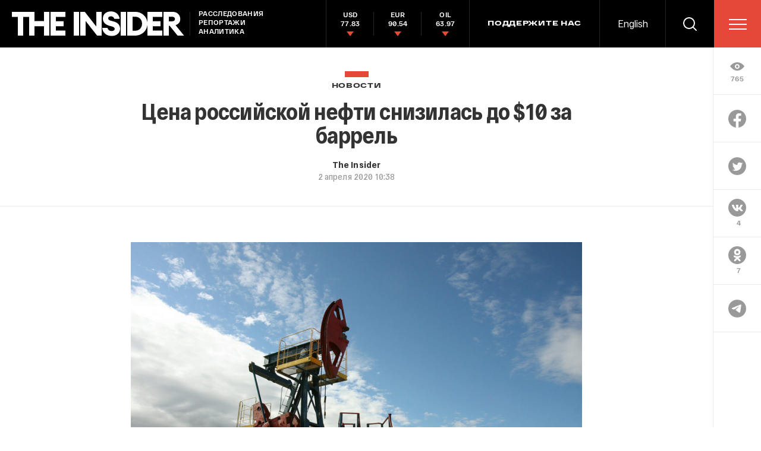

--- FILE ---
content_type: text/html; charset=utf-8
request_url: https://theins.ru/news/210902
body_size: 43352
content:
<!doctype html>
<html lang="ru" itemscope="itemscope" itemtype="http://schema.org/WebSite">
	<head>
		<title>Цена российской нефти снизилась до $10 за баррель</title>
<meta charset="UTF-8" />

<link rel="canonical" href="https://theins.ru/news/210902">

<meta name="viewport" content="width=device-width, maximum-scale=1, initial-scale=1, user-scalable=no" />

<link rel="amphtml" href="https://theins.ru/amp/news/210902">


<meta http-equiv="X-UA-Compatible" content="IE=edge,chrome=1" />
<meta name="theme-color" content="#ffffff" />

<meta name="robots" content="index,follow" />

<meta name="keywords" content="" />
<meta name="description" content="Цена российской нефти Urals в Северо-Западной Европе, по данным на 2 апреля, опустилась на $2,25 и составила $10,54 за баррель" />

<meta itemprop="name" content="Цена российской нефти снизилась до $10 за баррель" />
<meta itemprop="description" content="Цена российской нефти Urals в Северо-Западной Европе, по данным на 2 апреля, опустилась на $2,25 и составила $10,54 за баррель" />
<meta itemprop="image" content="https://theins.ru/storage/post/1513/screen20200611-7479-1xg75yo.png?1768786347" />

<meta name="mrc__share_title" content="Цена российской нефти снизилась до $10 за баррель">

<meta name="twitter:card" content="summary_large_image" />
<meta name="twitter:site" content="" />
<meta name="twitter:creator" content="" />
<meta name="twitter:title" content="Цена российской нефти снизилась до $10 за баррель" />
<meta name="twitter:description" content="Цена российской нефти Urals в Северо-Западной Европе, по данным на 2 апреля, опустилась на $2,25 и составила $10,54 за баррель" />
<meta name="twitter:image" content="https://theins.ru/storage/post/1513/screen20200611-7479-1xg75yo.png?1768786347" />

<meta property="og:title" content="Цена российской нефти снизилась до $10 за баррель" />
<meta property="og:image" content="https://theins.ru/storage/post/1513/screen20200611-7479-1xg75yo.png?1768786347" />
<meta property="og:type" content="website" />
<meta property="og:url" content="https://theins.ru/news/210902" />
<meta property="og:description" content="Цена российской нефти Urals в Северо-Западной Европе, по данным на 2 апреля, опустилась на $2,25 и составила $10,54 за баррель" />
<meta property="og:site_name" content="The Insider" />
<meta property="og:locale" content="ru" />

		<link rel="apple-touch-icon" sizes="57x57" href="/apple-icon-57x57.png?v=5314312">
<link rel="apple-touch-icon" sizes="60x60" href="/apple-icon-60x60.png?v=5314312">
<link rel="apple-touch-icon" sizes="72x72" href="/apple-icon-72x72.png?v=5314312">
<link rel="apple-touch-icon" sizes="76x76" href="/apple-icon-76x76.png?v=5314312">
<link rel="apple-touch-icon" sizes="114x114" href="/apple-icon-114x114.png?v=5314312">
<link rel="apple-touch-icon" sizes="120x120" href="/apple-icon-120x120.png?v=5314312">
<link rel="apple-touch-icon" sizes="144x144" href="/apple-icon-144x144.png?v=5314312">
<link rel="apple-touch-icon" sizes="152x152" href="/apple-icon-152x152.png?v=5314312">
<link rel="apple-touch-icon" sizes="180x180" href="/apple-icon-180x180.png?v=5314312">
<link rel="icon" type="image/png" sizes="192x192"  href="/android-icon-192x192.png?v=5314312">
<link rel="icon" type="image/png" sizes="36x36"  href="/android-icon-36x36.png?v=5314312">
<link rel="icon" type="image/png" sizes="48x48"  href="/android-icon-48x48.png?v=5314312">
<link rel="icon" type="image/png" sizes="72x72"  href="/android-icon-72x72.png?v=5314312">
<link rel="icon" type="image/png" sizes="96x96"  href="/android-icon-96x96.png?v=5314312">
<link rel="icon" type="image/png" sizes="144x144"  href="/android-icon-144x144.png?v=5314312">
<link rel="shortcut icon" href="/favicon.ico?v=5314312">
<link rel="icon" type="image/png" sizes="32x32" href="/favicon-32x32.png?v=5314312">
<link rel="icon" type="image/png" sizes="16x16" href="/favicon-16x16.png?v=5314312">
<link rel="icon" type="image/png" sizes="96x96" href="/favicon-96x96.png?v=5314312">
<link rel="icon" type="image/png" sizes="515x515" href="/favicon-515x515.png?v=5314312">
<link rel="mask-icon" href="/safari-pinned-tab.svg?v=5314312" color="#5bbad5">
<link rel="manifest" href="/manifest.json?v=5314312">
<meta name="msapplication-TileColor" content="#ffffff">
<meta name="msapplication-TileImage" content="/ms-icon-144x144.png?v=5314312">
<meta name="theme-color" content="#ffffff">

		
			<link rel="stylesheet" type="text/css" href="/public/assets/application-5eb9b851927570311e6d-app.optimize.css"/>
		
		
			<link rel="stylesheet" type="text/css" href="/public/assets/application-5eb9b851927570311e6d-styles.optimize.css"/>
 		
		<script type="text/javascript" src="/public/assets/modernizr.js" defer="defer"></script>

		<script type="text/javascript">
Array.prototype.includes||Object.defineProperty(Array.prototype,"includes",{value:function(r,e){if(null==this)throw new TypeError('"this" is null or not defined');var t=Object(this),n=t.length>>>0;if(0===n)return!1;var i,o,a=0|e,u=Math.max(0<=a?a:n-Math.abs(a),0);for(;u<n;){if((i=t[u])===(o=r)||"number"==typeof i&&"number"==typeof o&&isNaN(i)&&isNaN(o))return!0;u++}return!1}}); // eslint-disable-line
</script>
		<meta name="state" content="%7B%22main%22%3Anull%2C%22articles%22%3A%7B%22pending%22%3Afalse%2C%22entries%22%3A%7B%22210902%22%3A%7B%22title%22%3A%22%D0%A6%D0%B5%D0%BD%D0%B0%20%D1%80%D0%BE%D1%81%D1%81%D0%B8%D0%B9%D1%81%D0%BA%D0%BE%D0%B9%20%D0%BD%D0%B5%D1%84%D1%82%D0%B8%20%D1%81%D0%BD%D0%B8%D0%B7%D0%B8%D0%BB%D0%B0%D1%81%D1%8C%20%D0%B4%D0%BE%20%2410%20%D0%B7%D0%B0%20%D0%B1%D0%B0%D1%80%D1%80%D0%B5%D0%BB%D1%8C%22%2C%22slug%22%3A%22210902%22%2C%22type%22%3A%22Post%3A%3ANews%22%2C%22rubrics%22%3A%5B%7B%22title%22%3A%22%D0%9D%D0%BE%D0%B2%D0%BE%D1%81%D1%82%D0%B8%22%2C%22slug%22%3A%22news%22%7D%5D%2C%22date_from%22%3A%222020-04-02T13%3A38%3A55.000%2B03%3A00%22%2C%22to_columnist%22%3Afalse%2C%22date_modified%22%3A%222020-07-24T00%3A37%3A15.166%2B03%3A00%22%2C%22id%22%3A1513%2C%22tags%22%3A%5B%5D%2C%22lead%22%3Anull%2C%22blocks%22%3A%5B%7B%22id%22%3A1512%2C%22kind%22%3A%22text%22%2C%22text%22%3A%22%3Cp%3E%D0%A6%D0%B5%D0%BD%D0%B0%20%D1%80%D0%BE%D1%81%D1%81%D0%B8%D0%B9%D1%81%D0%BA%D0%BE%D0%B9%20%D0%BD%D0%B5%D1%84%D1%82%D0%B8%20Urals%20%D0%B2%20%D0%A1%D0%B5%D0%B2%D0%B5%D1%80%D0%BE-%D0%97%D0%B0%D0%BF%D0%B0%D0%B4%D0%BD%D0%BE%D0%B9%20%D0%95%D0%B2%D1%80%D0%BE%D0%BF%D0%B5%2C%20%D0%BF%D0%BE%20%D0%B4%D0%B0%D0%BD%D0%BD%D1%8B%D0%BC%20%D0%BD%D0%B0%202%20%D0%B0%D0%BF%D1%80%D0%B5%D0%BB%D1%8F%2C%20%D0%BE%D0%BF%D1%83%D1%81%D1%82%D0%B8%D0%BB%D0%B0%D1%81%D1%8C%20%D0%BD%D0%B0%20%242%2C25%20%D0%B8%20%D1%81%D0%BE%D1%81%D1%82%D0%B0%D0%B2%D0%B8%D0%BB%D0%B0%20%2410%2C54%20%D0%B7%D0%B0%20%D0%B1%D0%B0%D1%80%D1%80%D0%B5%D0%BB%D1%8C.%20%D0%9E%D0%B1%20%D1%8D%D1%82%D0%BE%D0%BC%20%3Ca%20href%3D%5C%22https%3A%2F%2Fwww.argusmedia.com%2Fru%2Fnews%2F2092866-%25D1%2586%25D0%25B5%25D0%25BD%25D0%25B0-%25D0%25BD%25D0%25B0-%25D1%258E%25D1%2580%25D0%25B0%25D0%25BB%25D1%2581-%25D0%25B2-%25D1%2581%25D0%25B7%25D0%25B5-%25D0%25BF%25D1%2580%25D0%25B8%25D0%25B1%25D0%25BB%25D0%25B8%25D0%25B7%25D0%25B8%25D0%25BB%25D0%25B0%25D1%2581%25D1%258C-%25D0%25BA-10%25D0%25B1%25D0%25B0%25D1%2580%25D1%2580%5C%22%3E%D1%81%D0%BE%D0%BE%D0%B1%D1%89%D0%B0%D0%B5%D1%82%3C%2Fa%3E%20%D0%B0%D0%B3%D0%B5%D0%BD%D1%82%D1%81%D1%82%D0%B2%D0%BE%20Argus%20Media.%3C%2Fp%3E%5Cn%3Cp%3E%D0%9E%D1%82%D0%BC%D0%B5%D1%87%D0%B0%D0%B5%D1%82%D1%81%D1%8F%2C%20%D1%87%D1%82%D0%BE%20%D1%8D%D1%82%D0%BE%20%D0%BC%D0%B8%D0%BD%D0%B8%D0%BC%D0%B0%D0%BB%D1%8C%D0%BD%D0%BE%D0%B5%20%D0%B7%D0%BD%D0%B0%D1%87%D0%B5%D0%BD%D0%B8%D0%B5%20%D1%81%20%D0%BC%D0%B0%D1%80%D1%82%D0%B0%201999%20%D0%B3%D0%BE%D0%B4%D0%B0.%3C%2Fp%3E%5Cn%3Cp%3E%D0%A7%D1%82%D0%BE%20%D0%BA%D0%B0%D1%81%D0%B0%D0%B5%D1%82%D1%81%D1%8F%20%D0%BD%D0%B5%D1%84%D1%82%D0%B8%20Brent%2C%20%D0%BE%D1%82%20%D1%81%D1%82%D0%BE%D0%B8%D0%BC%D0%BE%D1%81%D1%82%D0%B8%20%D0%BA%D0%BE%D1%82%D0%BE%D1%80%D0%BE%D0%B9%20%D0%B7%D0%B0%D0%B2%D0%B8%D1%81%D1%8F%D1%82%20%D1%86%D0%B5%D0%BD%D1%8B%20%D0%BD%D0%B0%20%D1%80%D0%BE%D1%81%D1%81%D0%B8%D0%B9%D1%81%D0%BA%D0%B8%D0%B5%20%D1%81%D0%BE%D1%80%D1%82%D0%B0%20%D0%BD%D0%B5%D1%84%D1%82%D0%B8%2C%20%D1%82%D0%BE%20%D0%B5%D0%B5%20%D1%86%D0%B5%D0%BD%D0%B0%20%D0%BE%D0%BF%D1%83%D1%81%D1%82%D0%B8%D0%BB%D0%B0%D1%81%D1%8C%20%D0%B4%D0%BE%20%2426%2C91.%3C%2Fp%3E%5Cn%3Cp%3E%D0%A0%D0%B0%D0%BD%D0%B5%D0%B5%20%3Ca%20href%3D%5C%22https%3A%2F%2Ftheins.ru%2Fnews%2F210834%5C%22%3E%D1%81%D1%82%D0%B0%D0%BB%D0%BE%20%D0%B8%D0%B7%D0%B2%D0%B5%D1%81%D1%82%D0%BD%D0%BE%3C%2Fa%3E%2C%20%D1%87%D1%82%D0%BE%20%D1%8D%D0%BA%D1%81%D0%BF%D0%BE%D1%80%D1%82%D0%BD%D1%8B%D0%B5%C2%A0%D1%86%D0%B5%D0%BD%D1%8B%20%D0%BD%D0%B0%20%D1%80%D0%BE%D1%81%D1%81%D0%B8%D0%B9%D1%81%D0%BA%D1%83%D1%8E%20%D0%BD%D0%B5%D1%84%D1%82%D1%8C%2C%20%D0%BA%D0%BE%D1%82%D0%BE%D1%80%D1%8B%D0%B5%20%D1%81%D0%BB%D1%83%D0%B6%D0%B0%D1%82%20%D0%BE%D1%80%D0%B8%D0%B5%D0%BD%D1%82%D0%B8%D1%80%D0%BE%D0%BC%20%D0%BF%D1%80%D0%B8%20%D1%86%D0%B5%D0%BD%D0%BE%D0%BE%D0%B1%D1%80%D0%B0%D0%B7%D0%BE%D0%B2%D0%B0%D0%BD%D0%B8%D0%B8%20%D0%BD%D0%B0%20%D0%B2%D0%BD%D1%83%D1%82%D1%80%D0%B5%D0%BD%D0%BD%D0%B5%D0%BC%20%D1%80%D1%8B%D0%BD%D0%BA%D0%B5%2C%20%D1%81%D1%82%D0%B0%D0%BB%D0%B8%20%D0%BE%D1%82%D1%80%D0%B8%D1%86%D0%B0%D1%82%D0%B5%D0%BB%D1%8C%D0%BD%D1%8B%D0%BC%D0%B8.%3C%2Fp%3E%5Cn%3Cp%3E%D0%9F%D0%B0%D1%80%D1%82%D0%BD%D0%B5%D1%80%20%D0%BA%D0%BE%D0%BD%D1%81%D0%B0%D0%BB%D1%82%D0%B8%D0%BD%D0%B3%D0%BE%D0%B2%D0%BE%D0%B3%D0%BE%20%D0%B0%D0%B3%D0%B5%D0%BD%D1%82%D1%81%D1%82%D0%B2%D0%B0%20RusEnergy%20%D0%9C%D0%B8%D1%85%D0%B0%D0%B8%D0%BB%20%D0%9A%D1%80%D1%83%D1%82%D0%B8%D1%85%D0%B8%D0%BD%C2%A0%3Ca%20href%3D%5C%22https%3A%2F%2Ftheins.ru%2Fopinions%2F209824%5C%22%3E%D0%BE%D0%B1%D1%8A%D1%8F%D1%81%D0%BD%D0%B8%D0%BB%3C%2Fa%3E%C2%A0The%20Insider%2C%20%D0%BF%D0%BE%D1%87%D0%B5%D0%BC%D1%83%20%D0%BD%D0%B5%D0%B4%D0%BE%D1%81%D1%82%D0%B0%D1%82%D0%BE%D0%BA%20%D1%81%D0%BF%D1%80%D0%BE%D1%81%D0%B0%20%D0%BD%D0%B0%20%D0%BD%D0%B5%D1%84%D1%82%D1%8C%20%D0%BE%D1%81%D0%BE%D0%B1%D0%B5%D0%BD%D0%BD%D0%BE%20%D0%B0%D0%BA%D1%82%D1%83%D0%B0%D0%BB%D0%B5%D0%BD%20%D0%B8%D0%BC%D0%B5%D0%BD%D0%BD%D0%BE%20%D0%B4%D0%BB%D1%8F%20%D0%A0%D0%BE%D1%81%D1%81%D0%B8%D0%B8%2C%20%D0%B8%D0%B7-%D0%B7%D0%B0%20%D1%87%D0%B5%D0%B3%D0%BE%20%D0%BD%D0%B0%20%D1%81%D0%BF%D0%BE%D1%82%D0%BE%D0%B2%D0%BE%D0%BC%20%D1%80%D1%8B%D0%BD%D0%BA%D0%B5%20%D0%BC%D0%BE%D0%B3%D1%83%D1%82%20%D0%B2%D0%BE%D0%B7%D0%BD%D0%B8%D0%BA%D0%BD%D1%83%D1%82%D1%8C%20%D0%BE%D1%82%D1%80%D0%B8%D1%86%D0%B0%D1%82%D0%B5%D0%BB%D1%8C%D0%BD%D1%8B%D0%B5%20%D1%86%D0%B5%D0%BD%D1%8B%20%D0%B8%20%D0%BA%D0%BE%D0%B3%D0%B4%D0%B0%20%D0%A0%D0%BE%D1%81%D1%81%D0%B8%D0%B8%C2%A0%D0%BF%D1%80%D0%B8%D0%B4%D0%B5%D1%82%D1%81%D1%8F%20%D1%81%D0%BE%D0%BA%D1%80%D0%B0%D1%89%D0%B0%D1%82%D1%8C%20%D0%B4%D0%BE%D0%B1%D1%8B%D1%87%D1%83.%3C%2Fp%3E%5Cn%3Cp%3E%26nbsp%3B%3C%2Fp%3E%5Cn%3Cp%3E%26nbsp%3B%3C%2Fp%3E%5Cn%22%7D%5D%2C%22detail_image%22%3A%7B%22regular_set%22%3A%5B%7B%22dpr%22%3A1%2C%22src%22%3A%22%2Fimages%2FeHfC7B6RYDmVAFHZ1RpL_xmxXXlrgZ3rzx0Ajt7P4W4%2Frs%3Aauto%3A877%3A579%3A0%3A0%2Fdpr%3A1%2Fq%3A100%2FbG9jYWw6L3B1Ymxp%2FYy9zdG9yYWdlL3Bv%2Fc3QvMTUxMy9uZWZ0%2FLmpwZw.jpg%22%7D%2C%7B%22dpr%22%3A2%2C%22src%22%3A%22%2Fimages%2FFWUwnfxn7bDHduskVBLj6uBeL6GEDCdyNyYgIZzXAQE%2Frs%3Aauto%3A877%3A579%3A0%3A0%2Fdpr%3A2%2Fq%3A100%2FbG9jYWw6L3B1Ymxp%2FYy9zdG9yYWdlL3Bv%2Fc3QvMTUxMy9uZWZ0%2FLmpwZw.jpg%22%7D%5D%2C%22mobile_set%22%3A%5B%7B%22dpr%22%3A1%2C%22src%22%3A%22%2Fimages%2FEe0f4eWrLX-tNexk4c3U8qOboDzSZrvyASN3lfRbVx8%2Frs%3Aauto%3A360%3A270%3A0%3A0%2Fdpr%3A1%2Fq%3A80%2FbG9jYWw6L3B1Ymxp%2FYy9zdG9yYWdlL3Bv%2Fc3QvMTUxMy9uZWZ0%2FLmpwZw.jpg%22%7D%2C%7B%22dpr%22%3A2%2C%22src%22%3A%22%2Fimages%2FUjT4gkkZ1rcKTXv5I-DQdpBRWYumtt6BJwOBwR1w3KQ%2Frs%3Aauto%3A360%3A270%3A0%3A0%2Fdpr%3A2%2Fq%3A80%2FbG9jYWw6L3B1Ymxp%2FYy9zdG9yYWdlL3Bv%2Fc3QvMTUxMy9uZWZ0%2FLmpwZw.jpg%22%7D%5D%2C%22color%22%3A%22%23798a96%22%2C%22original%22%3A%22%2Fstorage%2Fpost%2F1513%2Fneft.jpg%22%7D%2C%22image_description%22%3Anull%2C%22authors%22%3A%5B%7B%22full_name%22%3A%22The%20Insider%22%2C%22slug%22%3A%22the-insider%22%2C%22preview_image%22%3A%7B%22regular_set%22%3A%5B%5D%2C%22mobile_set%22%3A%5B%5D%2C%22color%22%3A%22%22%7D%2C%22work_position%22%3Anull%2C%22to_columnist%22%3Afalse%2C%22detail_image%22%3A%7B%22regular_set%22%3A%5B%5D%2C%22mobile_set%22%3A%5B%5D%2C%22color%22%3A%22%22%7D%2C%22visible_in_post%22%3Afalse%7D%5D%2C%22meta%22%3A%7B%22title%22%3A%22%D0%A6%D0%B5%D0%BD%D0%B0%20%D1%80%D0%BE%D1%81%D1%81%D0%B8%D0%B9%D1%81%D0%BA%D0%BE%D0%B9%20%D0%BD%D0%B5%D1%84%D1%82%D0%B8%20%D1%81%D0%BD%D0%B8%D0%B7%D0%B8%D0%BB%D0%B0%D1%81%D1%8C%20%D0%B4%D0%BE%20%2410%20%D0%B7%D0%B0%20%D0%B1%D0%B0%D1%80%D1%80%D0%B5%D0%BB%D1%8C%22%2C%22description%22%3A%22%D0%A6%D0%B5%D0%BD%D0%B0%20%D1%80%D0%BE%D1%81%D1%81%D0%B8%D0%B9%D1%81%D0%BA%D0%BE%D0%B9%20%D0%BD%D0%B5%D1%84%D1%82%D0%B8%20Urals%20%D0%B2%20%D0%A1%D0%B5%D0%B2%D0%B5%D1%80%D0%BE-%D0%97%D0%B0%D0%BF%D0%B0%D0%B4%D0%BD%D0%BE%D0%B9%20%D0%95%D0%B2%D1%80%D0%BE%D0%BF%D0%B5%2C%20%D0%BF%D0%BE%20%D0%B4%D0%B0%D0%BD%D0%BD%D1%8B%D0%BC%20%D0%BD%D0%B0%202%20%D0%B0%D0%BF%D1%80%D0%B5%D0%BB%D1%8F%2C%20%D0%BE%D0%BF%D1%83%D1%81%D1%82%D0%B8%D0%BB%D0%B0%D1%81%D1%8C%20%D0%BD%D0%B0%20%242%2C25%20%D0%B8%20%D1%81%D0%BE%D1%81%D1%82%D0%B0%D0%B2%D0%B8%D0%BB%D0%B0%20%2410%2C54%20%D0%B7%D0%B0%20%D0%B1%D0%B0%D1%80%D1%80%D0%B5%D0%BB%D1%8C%22%2C%22keywords%22%3Anull%2C%22image%22%3A%22%2Fstorage%2Fpost%2F1513%2Fscreen20200611-7479-1xg75yo.png%3F1768786347%22%7D%2C%22read_also%22%3A%5B%7B%22title%22%3A%22%D0%A7%D0%B8%D1%81%D0%BB%D0%BE%20%D0%BF%D0%BE%D0%B3%D0%B8%D0%B1%D1%88%D0%B8%D1%85%20%D0%B2%20%D0%97%D0%B0%D0%BF%D0%B0%D0%B4%D0%BD%D0%BE%D0%B9%20%D0%91%D0%B5%D0%BD%D0%B3%D0%B0%D0%BB%D0%B8%D0%B8%20%D0%B8%D0%B7-%D0%B7%D0%B0%20%D1%88%D1%82%D0%BE%D1%80%D0%BC%D0%B0%20%D0%90%D0%BC%D1%84%D0%B0%D0%BD%20%D0%B4%D0%BE%D1%81%D1%82%D0%B8%D0%B3%D0%BB%D0%BE%2072%20%D1%87%D0%B5%D0%BB%D0%BE%D0%B2%D0%B5%D0%BA%22%2C%22slug%22%3A%22220748%22%2C%22type%22%3A%22Post%3A%3ANews%22%2C%22rubrics%22%3A%5B%7B%22title%22%3A%22%D0%9D%D0%BE%D0%B2%D0%BE%D1%81%D1%82%D0%B8%22%2C%22slug%22%3A%22news%22%7D%5D%2C%22date_from%22%3A%222020-05-21T16%3A34%3A40.000%2B03%3A00%22%2C%22to_columnist%22%3Afalse%2C%22date_modified%22%3A%222022-06-15T17%3A19%3A56.084%2B03%3A00%22%2C%22authors%22%3A%5B%7B%22full_name%22%3A%22The%20Insider%22%2C%22slug%22%3A%22the-insider%22%2C%22preview_image%22%3A%7B%22regular_set%22%3A%5B%7B%22dpr%22%3A1%2C%22src%22%3A%22%2Fimages%2FRqf1--SPyVFpQkVUzh73yGJeoEN3VRXTWam9VU8q8YE%2Frs%3Afill%3A40%3A40%3A0%3A0%2Fdpr%3A1%2Fq%3A80%2FbG9jYWw6L3B1Ymxp%2FYy9zdG9yYWdlL3Bl%2FcnNvbi8xL3RoZV9p%2FbnMuc3Zn.jpg%22%7D%2C%7B%22dpr%22%3A2%2C%22src%22%3A%22%2Fimages%2F8Fn0SSoDA1oMGU0wce5gK045ZNqcbFCfd9EsOliUb9k%2Frs%3Afill%3A40%3A40%3A0%3A0%2Fdpr%3A2%2Fq%3A80%2FbG9jYWw6L3B1Ymxp%2FYy9zdG9yYWdlL3Bl%2FcnNvbi8xL3RoZV9p%2FbnMuc3Zn.jpg%22%7D%5D%2C%22mobile_set%22%3A%5B%7B%22dpr%22%3A1%2C%22src%22%3A%22%2Fimages%2FRqf1--SPyVFpQkVUzh73yGJeoEN3VRXTWam9VU8q8YE%2Frs%3Afill%3A40%3A40%3A0%3A0%2Fdpr%3A1%2Fq%3A80%2FbG9jYWw6L3B1Ymxp%2FYy9zdG9yYWdlL3Bl%2FcnNvbi8xL3RoZV9p%2FbnMuc3Zn.jpg%22%7D%2C%7B%22dpr%22%3A2%2C%22src%22%3A%22%2Fimages%2F8Fn0SSoDA1oMGU0wce5gK045ZNqcbFCfd9EsOliUb9k%2Frs%3Afill%3A40%3A40%3A0%3A0%2Fdpr%3A2%2Fq%3A80%2FbG9jYWw6L3B1Ymxp%2FYy9zdG9yYWdlL3Bl%2FcnNvbi8xL3RoZV9p%2FbnMuc3Zn.jpg%22%7D%5D%2C%22color%22%3A%22%23505050%22%7D%7D%5D%2C%22preview_image%22%3A%7B%22regular_set%22%3A%5B%7B%22dpr%22%3A1%2C%22src%22%3A%22%2Fimages%2FJ0fU4nNl0zUQtUz8L1EY78P0s61nWUByPgsPt4Ui8P4%2Frs%3Aauto%3A280%3A210%3A0%3A0%2Fdpr%3A1%2Fq%3A80%2FbG9jYWw6L3B1Ymxp%2FYy9zdG9yYWdlL3Bv%2Fc3QvMS9mb3JlY2Fz%2FdC5qcGc.jpg%22%7D%2C%7B%22dpr%22%3A2%2C%22src%22%3A%22%2Fimages%2FLWYN28QFtPkzT4nEuWmRbmy1WWmt1qyJT7KJJAvg65U%2Frs%3Aauto%3A280%3A210%3A0%3A0%2Fdpr%3A2%2Fq%3A80%2FbG9jYWw6L3B1Ymxp%2FYy9zdG9yYWdlL3Bv%2Fc3QvMS9mb3JlY2Fz%2FdC5qcGc.jpg%22%7D%5D%2C%22mobile_set%22%3A%5B%7B%22dpr%22%3A1%2C%22src%22%3A%22%2Fimages%2F2t97841ELkwP_2XlKuWuuCB6mp819CoMm0OVchS-Db8%2Frs%3Aauto%3A215%3A160%3A0%3A0%2Fdpr%3A1%2Fq%3A80%2FbG9jYWw6L3B1Ymxp%2FYy9zdG9yYWdlL3Bv%2Fc3QvMS9mb3JlY2Fz%2FdC5qcGc.jpg%22%7D%2C%7B%22dpr%22%3A2%2C%22src%22%3A%22%2Fimages%2F6CmN2F8TE20Tuf9noKctt1OlW42xUIge3MJk2iOuhEo%2Frs%3Aauto%3A215%3A160%3A0%3A0%2Fdpr%3A2%2Fq%3A80%2FbG9jYWw6L3B1Ymxp%2FYy9zdG9yYWdlL3Bv%2Fc3QvMS9mb3JlY2Fz%2FdC5qcGc.jpg%22%7D%5D%2C%22color%22%3A%22%23969794%22%7D%7D%2C%7B%22title%22%3A%22%D0%95%D0%93%D0%AD%20%D0%B2%20%D1%8D%D1%82%D0%BE%D0%BC%20%D0%B3%D0%BE%D0%B4%D1%83%20%D0%BD%D0%B0%D1%87%D0%BD%D0%B5%D1%82%D1%81%D1%8F%2029%20%D0%B8%D1%8E%D0%BD%D1%8F%20-%20%D0%9F%D1%83%D1%82%D0%B8%D0%BD%22%2C%22slug%22%3A%22220739%22%2C%22type%22%3A%22Post%3A%3ANews%22%2C%22rubrics%22%3A%5B%7B%22title%22%3A%22%D0%9D%D0%BE%D0%B2%D0%BE%D1%81%D1%82%D0%B8%22%2C%22slug%22%3A%22news%22%7D%5D%2C%22date_from%22%3A%222020-05-21T15%3A40%3A12.000%2B03%3A00%22%2C%22to_columnist%22%3Afalse%2C%22date_modified%22%3A%222022-06-15T17%3A20%3A38.317%2B03%3A00%22%2C%22authors%22%3A%5B%7B%22full_name%22%3A%22The%20Insider%22%2C%22slug%22%3A%22the-insider%22%2C%22preview_image%22%3A%7B%22regular_set%22%3A%5B%7B%22dpr%22%3A1%2C%22src%22%3A%22%2Fimages%2FRqf1--SPyVFpQkVUzh73yGJeoEN3VRXTWam9VU8q8YE%2Frs%3Afill%3A40%3A40%3A0%3A0%2Fdpr%3A1%2Fq%3A80%2FbG9jYWw6L3B1Ymxp%2FYy9zdG9yYWdlL3Bl%2FcnNvbi8xL3RoZV9p%2FbnMuc3Zn.jpg%22%7D%2C%7B%22dpr%22%3A2%2C%22src%22%3A%22%2Fimages%2F8Fn0SSoDA1oMGU0wce5gK045ZNqcbFCfd9EsOliUb9k%2Frs%3Afill%3A40%3A40%3A0%3A0%2Fdpr%3A2%2Fq%3A80%2FbG9jYWw6L3B1Ymxp%2FYy9zdG9yYWdlL3Bl%2FcnNvbi8xL3RoZV9p%2FbnMuc3Zn.jpg%22%7D%5D%2C%22mobile_set%22%3A%5B%7B%22dpr%22%3A1%2C%22src%22%3A%22%2Fimages%2FRqf1--SPyVFpQkVUzh73yGJeoEN3VRXTWam9VU8q8YE%2Frs%3Afill%3A40%3A40%3A0%3A0%2Fdpr%3A1%2Fq%3A80%2FbG9jYWw6L3B1Ymxp%2FYy9zdG9yYWdlL3Bl%2FcnNvbi8xL3RoZV9p%2FbnMuc3Zn.jpg%22%7D%2C%7B%22dpr%22%3A2%2C%22src%22%3A%22%2Fimages%2F8Fn0SSoDA1oMGU0wce5gK045ZNqcbFCfd9EsOliUb9k%2Frs%3Afill%3A40%3A40%3A0%3A0%2Fdpr%3A2%2Fq%3A80%2FbG9jYWw6L3B1Ymxp%2FYy9zdG9yYWdlL3Bl%2FcnNvbi8xL3RoZV9p%2FbnMuc3Zn.jpg%22%7D%5D%2C%22color%22%3A%22%23505050%22%7D%7D%5D%2C%22preview_image%22%3A%7B%22regular_set%22%3A%5B%7B%22dpr%22%3A1%2C%22src%22%3A%22%2Fimages%2FpAZuyVLxM6d7XOwsSQvZ1xN1eQdAqDgjIO2aqkN48x0%2Frs%3Aauto%3A280%3A210%3A0%3A0%2Fdpr%3A1%2Fq%3A80%2FbG9jYWw6L3B1Ymxp%2FYy9zdG9yYWdlL3Bv%2Fc3QvMi9nbGF2bmFq%2FYS0zMS5qcGc.jpg%22%7D%2C%7B%22dpr%22%3A2%2C%22src%22%3A%22%2Fimages%2F5-n5j3nul8yCLrJdMEC7BzaDaW5SyHycbUYDpvHVtsU%2Frs%3Aauto%3A280%3A210%3A0%3A0%2Fdpr%3A2%2Fq%3A80%2FbG9jYWw6L3B1Ymxp%2FYy9zdG9yYWdlL3Bv%2Fc3QvMi9nbGF2bmFq%2FYS0zMS5qcGc.jpg%22%7D%5D%2C%22mobile_set%22%3A%5B%7B%22dpr%22%3A1%2C%22src%22%3A%22%2Fimages%2FuDMrSwGt8c4dFfRFLuB0GkmzQc5fdVIRRG_QdZ3uwBs%2Frs%3Aauto%3A215%3A160%3A0%3A0%2Fdpr%3A1%2Fq%3A80%2FbG9jYWw6L3B1Ymxp%2FYy9zdG9yYWdlL3Bv%2Fc3QvMi9nbGF2bmFq%2FYS0zMS5qcGc.jpg%22%7D%2C%7B%22dpr%22%3A2%2C%22src%22%3A%22%2Fimages%2FpErt2kB1W3RKZDGqFzpmaSzUfMr252SN77EvQqakbdU%2Frs%3Aauto%3A215%3A160%3A0%3A0%2Fdpr%3A2%2Fq%3A80%2FbG9jYWw6L3B1Ymxp%2FYy9zdG9yYWdlL3Bv%2Fc3QvMi9nbGF2bmFq%2FYS0zMS5qcGc.jpg%22%7D%5D%2C%22color%22%3A%22%23c4bdb7%22%7D%7D%2C%7B%22title%22%3A%22%D0%9E%D1%81%D0%B5%D0%BD%D0%BD%D0%B8%D0%B9%20%D0%BF%D1%80%D0%B8%D0%B7%D1%8B%D0%B2%20%D0%B2%20%D0%B0%D1%80%D0%BC%D0%B8%D1%8E%20%D0%B1%D1%83%D0%B4%D0%B5%D1%82%20%D0%BE%D1%82%D0%BB%D0%BE%D0%B6%D0%B5%D0%BD%20-%20%D0%9F%D1%83%D1%82%D0%B8%D0%BD%22%2C%22slug%22%3A%22220736%22%2C%22type%22%3A%22Post%3A%3ANews%22%2C%22rubrics%22%3A%5B%7B%22title%22%3A%22%D0%9D%D0%BE%D0%B2%D0%BE%D1%81%D1%82%D0%B8%22%2C%22slug%22%3A%22news%22%7D%5D%2C%22date_from%22%3A%222020-05-21T15%3A36%3A32.000%2B03%3A00%22%2C%22to_columnist%22%3Afalse%2C%22date_modified%22%3A%222022-06-15T17%3A21%3A06.426%2B03%3A00%22%2C%22authors%22%3A%5B%7B%22full_name%22%3A%22The%20Insider%22%2C%22slug%22%3A%22the-insider%22%2C%22preview_image%22%3A%7B%22regular_set%22%3A%5B%7B%22dpr%22%3A1%2C%22src%22%3A%22%2Fimages%2FRqf1--SPyVFpQkVUzh73yGJeoEN3VRXTWam9VU8q8YE%2Frs%3Afill%3A40%3A40%3A0%3A0%2Fdpr%3A1%2Fq%3A80%2FbG9jYWw6L3B1Ymxp%2FYy9zdG9yYWdlL3Bl%2FcnNvbi8xL3RoZV9p%2FbnMuc3Zn.jpg%22%7D%2C%7B%22dpr%22%3A2%2C%22src%22%3A%22%2Fimages%2F8Fn0SSoDA1oMGU0wce5gK045ZNqcbFCfd9EsOliUb9k%2Frs%3Afill%3A40%3A40%3A0%3A0%2Fdpr%3A2%2Fq%3A80%2FbG9jYWw6L3B1Ymxp%2FYy9zdG9yYWdlL3Bl%2FcnNvbi8xL3RoZV9p%2FbnMuc3Zn.jpg%22%7D%5D%2C%22mobile_set%22%3A%5B%7B%22dpr%22%3A1%2C%22src%22%3A%22%2Fimages%2FRqf1--SPyVFpQkVUzh73yGJeoEN3VRXTWam9VU8q8YE%2Frs%3Afill%3A40%3A40%3A0%3A0%2Fdpr%3A1%2Fq%3A80%2FbG9jYWw6L3B1Ymxp%2FYy9zdG9yYWdlL3Bl%2FcnNvbi8xL3RoZV9p%2FbnMuc3Zn.jpg%22%7D%2C%7B%22dpr%22%3A2%2C%22src%22%3A%22%2Fimages%2F8Fn0SSoDA1oMGU0wce5gK045ZNqcbFCfd9EsOliUb9k%2Frs%3Afill%3A40%3A40%3A0%3A0%2Fdpr%3A2%2Fq%3A80%2FbG9jYWw6L3B1Ymxp%2FYy9zdG9yYWdlL3Bl%2FcnNvbi8xL3RoZV9p%2FbnMuc3Zn.jpg%22%7D%5D%2C%22color%22%3A%22%23505050%22%7D%7D%5D%2C%22preview_image%22%3A%7B%22regular_set%22%3A%5B%7B%22dpr%22%3A1%2C%22src%22%3A%22%2Fimages%2FoNed_Ad_XlXlIEk3c8sdNdOkzGZ-Uvf1OYoqTgzrO_M%2Frs%3Aauto%3A280%3A210%3A0%3A0%2Fdpr%3A1%2Fq%3A80%2FbG9jYWw6L3B1Ymxp%2FYy9zdG9yYWdlL3Bv%2Fc3QvMy9Pc2Vubmlq%2FLXByaXp5di5qcGc.jpg%22%7D%2C%7B%22dpr%22%3A2%2C%22src%22%3A%22%2Fimages%2FXchZuJjBM0lUpjt1HM5tVQWTW3I0m9VsPYaCWviVJvE%2Frs%3Aauto%3A280%3A210%3A0%3A0%2Fdpr%3A2%2Fq%3A80%2FbG9jYWw6L3B1Ymxp%2FYy9zdG9yYWdlL3Bv%2Fc3QvMy9Pc2Vubmlq%2FLXByaXp5di5qcGc.jpg%22%7D%5D%2C%22mobile_set%22%3A%5B%7B%22dpr%22%3A1%2C%22src%22%3A%22%2Fimages%2Ftdp315ZyxL07jRaeAUdPApRDD-ljWtqScG_5R5RWQf0%2Frs%3Aauto%3A215%3A160%3A0%3A0%2Fdpr%3A1%2Fq%3A80%2FbG9jYWw6L3B1Ymxp%2FYy9zdG9yYWdlL3Bv%2Fc3QvMy9Pc2Vubmlq%2FLXByaXp5di5qcGc.jpg%22%7D%2C%7B%22dpr%22%3A2%2C%22src%22%3A%22%2Fimages%2F7QnerRvES1WiPhxrvcr9r-aCYiEVE9cFn29Ux06lYY8%2Frs%3Aauto%3A215%3A160%3A0%3A0%2Fdpr%3A2%2Fq%3A80%2FbG9jYWw6L3B1Ymxp%2FYy9zdG9yYWdlL3Bv%2Fc3QvMy9Pc2Vubmlq%2FLXByaXp5di5qcGc.jpg%22%7D%5D%2C%22color%22%3A%22%2360605c%22%7D%7D%2C%7B%22title%22%3A%22%D0%A8%D0%B5%D1%81%D1%82%D0%B5%D1%80%D0%BE%20%D0%B7%D0%B0%D0%BA%D0%BB%D1%8E%D1%87%D0%B5%D0%BD%D0%BD%D1%8B%D1%85%20%D0%B2%20%5C%22%D0%9C%D0%B0%D1%82%D1%80%D0%BE%D1%81%D1%81%D0%BA%D0%BE%D0%B9%20%D1%82%D0%B8%D1%88%D0%B8%D0%BD%D0%B5%5C%22%20%D0%B7%D0%B0%D1%80%D0%B0%D0%B7%D0%B8%D0%BB%D0%B8%D1%81%D1%8C%20%D0%BA%D0%BE%D1%80%D0%BE%D0%BD%D0%B0%D0%B2%D0%B8%D1%80%D1%83%D1%81%D0%BE%D0%BC.%20%D0%9F%D1%80%D0%B0%D0%B2%D0%BE%D0%B7%D0%B0%D1%89%D0%B8%D1%82%D0%BD%D0%B8%D0%BA%D0%B8%20%D1%81%D1%87%D0%B8%D1%82%D0%B0%D1%8E%D1%82%2C%20%D1%87%D1%82%D0%BE%20%D0%B8%D1%85%20%D0%B2%2010%20%D1%80%D0%B0%D0%B7%20%D0%B1%D0%BE%D0%BB%D1%8C%D1%88%D0%B5%22%2C%22slug%22%3A%22220733%22%2C%22type%22%3A%22Post%3A%3ANews%22%2C%22rubrics%22%3A%5B%7B%22title%22%3A%22%D0%9D%D0%BE%D0%B2%D0%BE%D1%81%D1%82%D0%B8%22%2C%22slug%22%3A%22news%22%7D%5D%2C%22date_from%22%3A%222020-05-21T15%3A26%3A44.000%2B03%3A00%22%2C%22to_columnist%22%3Afalse%2C%22date_modified%22%3A%222022-06-15T17%3A21%3A42.396%2B03%3A00%22%2C%22authors%22%3A%5B%7B%22full_name%22%3A%22The%20Insider%22%2C%22slug%22%3A%22the-insider%22%2C%22preview_image%22%3A%7B%22regular_set%22%3A%5B%7B%22dpr%22%3A1%2C%22src%22%3A%22%2Fimages%2FRqf1--SPyVFpQkVUzh73yGJeoEN3VRXTWam9VU8q8YE%2Frs%3Afill%3A40%3A40%3A0%3A0%2Fdpr%3A1%2Fq%3A80%2FbG9jYWw6L3B1Ymxp%2FYy9zdG9yYWdlL3Bl%2FcnNvbi8xL3RoZV9p%2FbnMuc3Zn.jpg%22%7D%2C%7B%22dpr%22%3A2%2C%22src%22%3A%22%2Fimages%2F8Fn0SSoDA1oMGU0wce5gK045ZNqcbFCfd9EsOliUb9k%2Frs%3Afill%3A40%3A40%3A0%3A0%2Fdpr%3A2%2Fq%3A80%2FbG9jYWw6L3B1Ymxp%2FYy9zdG9yYWdlL3Bl%2FcnNvbi8xL3RoZV9p%2FbnMuc3Zn.jpg%22%7D%5D%2C%22mobile_set%22%3A%5B%7B%22dpr%22%3A1%2C%22src%22%3A%22%2Fimages%2FRqf1--SPyVFpQkVUzh73yGJeoEN3VRXTWam9VU8q8YE%2Frs%3Afill%3A40%3A40%3A0%3A0%2Fdpr%3A1%2Fq%3A80%2FbG9jYWw6L3B1Ymxp%2FYy9zdG9yYWdlL3Bl%2FcnNvbi8xL3RoZV9p%2FbnMuc3Zn.jpg%22%7D%2C%7B%22dpr%22%3A2%2C%22src%22%3A%22%2Fimages%2F8Fn0SSoDA1oMGU0wce5gK045ZNqcbFCfd9EsOliUb9k%2Frs%3Afill%3A40%3A40%3A0%3A0%2Fdpr%3A2%2Fq%3A80%2FbG9jYWw6L3B1Ymxp%2FYy9zdG9yYWdlL3Bl%2FcnNvbi8xL3RoZV9p%2FbnMuc3Zn.jpg%22%7D%5D%2C%22color%22%3A%22%23505050%22%7D%7D%5D%2C%22preview_image%22%3A%7B%22regular_set%22%3A%5B%7B%22dpr%22%3A1%2C%22src%22%3A%22%2Fimages%2FOS-uRp5q8k3n6iwq70A9whZ5vjy-X83KAmuww7OCW18%2Frs%3Aauto%3A280%3A210%3A0%3A0%2Fdpr%3A1%2Fq%3A80%2FbG9jYWw6L3B1Ymxp%2FYy9zdG9yYWdlL3Bv%2Fc3QvNC83NTUxOTky%2FNDk3OTgyNTYuanBn.jpg%22%7D%2C%7B%22dpr%22%3A2%2C%22src%22%3A%22%2Fimages%2FRPJyb1U49oEc8AlZT7rFt7lIv21Azf0lqsnRHlB0Xxs%2Frs%3Aauto%3A280%3A210%3A0%3A0%2Fdpr%3A2%2Fq%3A80%2FbG9jYWw6L3B1Ymxp%2FYy9zdG9yYWdlL3Bv%2Fc3QvNC83NTUxOTky%2FNDk3OTgyNTYuanBn.jpg%22%7D%5D%2C%22mobile_set%22%3A%5B%7B%22dpr%22%3A1%2C%22src%22%3A%22%2Fimages%2FRY2VduDZyEWAxpGYevHnFS9BzQjvp0mDe79eRtbacGg%2Frs%3Aauto%3A215%3A160%3A0%3A0%2Fdpr%3A1%2Fq%3A80%2FbG9jYWw6L3B1Ymxp%2FYy9zdG9yYWdlL3Bv%2Fc3QvNC83NTUxOTky%2FNDk3OTgyNTYuanBn.jpg%22%7D%2C%7B%22dpr%22%3A2%2C%22src%22%3A%22%2Fimages%2FDOt6AzLnC5UlBcTTxwrDWctacGBc37bSBGpitEtoUSs%2Frs%3Aauto%3A215%3A160%3A0%3A0%2Fdpr%3A2%2Fq%3A80%2FbG9jYWw6L3B1Ymxp%2FYy9zdG9yYWdlL3Bv%2Fc3QvNC83NTUxOTky%2FNDk3OTgyNTYuanBn.jpg%22%7D%5D%2C%22color%22%3A%22%237a7573%22%7D%7D%2C%7B%22title%22%3A%22%D0%91%D0%BE%D0%BB%D0%B5%D0%B5%2070%25%20%D1%80%D0%B0%D0%B1%D0%BE%D1%82%D0%B0%D1%8E%D1%89%D0%B8%D1%85%20%D1%80%D0%BE%D1%81%D1%81%D0%B8%D1%8F%D0%BD%20%D0%BD%D1%83%D0%B6%D0%B4%D0%B0%D1%8E%D1%82%D1%81%D1%8F%20%D0%B2%20%D0%B4%D0%BE%D0%BF%D0%BE%D0%BB%D0%BD%D0%B8%D1%82%D0%B5%D0%BB%D1%8C%D0%BD%D0%BE%D0%BC%20%D0%B4%D0%BE%D1%85%D0%BE%D0%B4%D0%B5%20%E2%80%94%20%D0%92%D0%A6%D0%98%D0%9E%D0%9C%22%2C%22slug%22%3A%22220712%22%2C%22type%22%3A%22Post%3A%3ANews%22%2C%22rubrics%22%3A%5B%7B%22title%22%3A%22%D0%9D%D0%BE%D0%B2%D0%BE%D1%81%D1%82%D0%B8%22%2C%22slug%22%3A%22news%22%7D%5D%2C%22date_from%22%3A%222020-05-21T13%3A19%3A18.000%2B03%3A00%22%2C%22to_columnist%22%3Afalse%2C%22date_modified%22%3A%222022-06-15T17%3A22%3A09.989%2B03%3A00%22%2C%22authors%22%3A%5B%7B%22full_name%22%3A%22The%20Insider%22%2C%22slug%22%3A%22the-insider%22%2C%22preview_image%22%3A%7B%22regular_set%22%3A%5B%7B%22dpr%22%3A1%2C%22src%22%3A%22%2Fimages%2FRqf1--SPyVFpQkVUzh73yGJeoEN3VRXTWam9VU8q8YE%2Frs%3Afill%3A40%3A40%3A0%3A0%2Fdpr%3A1%2Fq%3A80%2FbG9jYWw6L3B1Ymxp%2FYy9zdG9yYWdlL3Bl%2FcnNvbi8xL3RoZV9p%2FbnMuc3Zn.jpg%22%7D%2C%7B%22dpr%22%3A2%2C%22src%22%3A%22%2Fimages%2F8Fn0SSoDA1oMGU0wce5gK045ZNqcbFCfd9EsOliUb9k%2Frs%3Afill%3A40%3A40%3A0%3A0%2Fdpr%3A2%2Fq%3A80%2FbG9jYWw6L3B1Ymxp%2FYy9zdG9yYWdlL3Bl%2FcnNvbi8xL3RoZV9p%2FbnMuc3Zn.jpg%22%7D%5D%2C%22mobile_set%22%3A%5B%7B%22dpr%22%3A1%2C%22src%22%3A%22%2Fimages%2FRqf1--SPyVFpQkVUzh73yGJeoEN3VRXTWam9VU8q8YE%2Frs%3Afill%3A40%3A40%3A0%3A0%2Fdpr%3A1%2Fq%3A80%2FbG9jYWw6L3B1Ymxp%2FYy9zdG9yYWdlL3Bl%2FcnNvbi8xL3RoZV9p%2FbnMuc3Zn.jpg%22%7D%2C%7B%22dpr%22%3A2%2C%22src%22%3A%22%2Fimages%2F8Fn0SSoDA1oMGU0wce5gK045ZNqcbFCfd9EsOliUb9k%2Frs%3Afill%3A40%3A40%3A0%3A0%2Fdpr%3A2%2Fq%3A80%2FbG9jYWw6L3B1Ymxp%2FYy9zdG9yYWdlL3Bl%2FcnNvbi8xL3RoZV9p%2FbnMuc3Zn.jpg%22%7D%5D%2C%22color%22%3A%22%23505050%22%7D%7D%5D%2C%22preview_image%22%3A%7B%22regular_set%22%3A%5B%7B%22dpr%22%3A1%2C%22src%22%3A%22%2Fimages%2Fxglu8s2wnQ0WoE0sn--9-Dzm7RjOU1s_ALWDY1CVrug%2Frs%3Aauto%3A280%3A210%3A0%3A0%2Fdpr%3A1%2Fq%3A80%2FbG9jYWw6L3B1Ymxp%2FYy9zdG9yYWdlL3Bv%2Fc3QvNi8xMDIxX2Rf%2FODUwLmpwZw.jpg%22%7D%2C%7B%22dpr%22%3A2%2C%22src%22%3A%22%2Fimages%2Fxsr0aZVNh0XvVs3VmtWbKUR2fSt9uNMHiwtAVwYItCA%2Frs%3Aauto%3A280%3A210%3A0%3A0%2Fdpr%3A2%2Fq%3A80%2FbG9jYWw6L3B1Ymxp%2FYy9zdG9yYWdlL3Bv%2Fc3QvNi8xMDIxX2Rf%2FODUwLmpwZw.jpg%22%7D%5D%2C%22mobile_set%22%3A%5B%7B%22dpr%22%3A1%2C%22src%22%3A%22%2Fimages%2F1Hc5zo2e4RAENvFyVesujXkBZbkNQp2tgAZACP5s8T4%2Frs%3Aauto%3A215%3A160%3A0%3A0%2Fdpr%3A1%2Fq%3A80%2FbG9jYWw6L3B1Ymxp%2FYy9zdG9yYWdlL3Bv%2Fc3QvNi8xMDIxX2Rf%2FODUwLmpwZw.jpg%22%7D%2C%7B%22dpr%22%3A2%2C%22src%22%3A%22%2Fimages%2F8zLpY5UycIdATrYEn8BtRpMle4DHP_i71xPXE7i-Ph0%2Frs%3Aauto%3A215%3A160%3A0%3A0%2Fdpr%3A2%2Fq%3A80%2FbG9jYWw6L3B1Ymxp%2FYy9zdG9yYWdlL3Bv%2Fc3QvNi8xMDIxX2Rf%2FODUwLmpwZw.jpg%22%7D%5D%2C%22color%22%3A%22%23d6d1c9%22%7D%7D%2C%7B%22title%22%3A%22%D0%92%20%D0%A2%D1%83%D0%BB%D1%8C%D1%81%D0%BA%D0%BE%D0%B9%20%D0%BE%D0%B1%D0%BB%D0%B0%D1%81%D1%82%D0%B8%20%D0%BD%D0%B0%20%D0%B6%D0%B5%D0%BD%D1%89%D0%B8%D0%BD%D1%83%20%D0%B7%D0%B0%D0%B2%D0%B5%D0%BB%D0%B8%20%D1%83%D0%B3%D0%BE%D0%BB%D0%BE%D0%B2%D0%BD%D0%BE%D0%B5%20%D0%B4%D0%B5%D0%BB%D0%BE%20%D0%B8%D0%B7-%D0%B7%D0%B0%20%D0%BF%D0%BE%D1%80%D1%82%D1%80%D0%B5%D1%82%D0%B0%20%D0%93%D0%B8%D1%82%D0%BB%D0%B5%D1%80%D0%B0%20%D0%BD%D0%B0%20%D0%B0%D0%BA%D1%86%D0%B8%D0%B8%20%C2%AB%D0%91%D0%B5%D1%81%D1%81%D0%BC%D0%B5%D1%80%D1%82%D0%BD%D1%8B%D0%B9%20%D0%BF%D0%BE%D0%BB%D0%BA%C2%BB%22%2C%22slug%22%3A%22220709%22%2C%22type%22%3A%22Post%3A%3ANews%22%2C%22rubrics%22%3A%5B%7B%22title%22%3A%22%D0%9D%D0%BE%D0%B2%D0%BE%D1%81%D1%82%D0%B8%22%2C%22slug%22%3A%22news%22%7D%5D%2C%22date_from%22%3A%222020-05-21T12%3A59%3A07.000%2B03%3A00%22%2C%22to_columnist%22%3Afalse%2C%22date_modified%22%3A%222020-07-25T00%3A14%3A47.436%2B03%3A00%22%2C%22authors%22%3A%5B%7B%22full_name%22%3A%22%D0%AE%D1%80%D0%B8%D0%B9%20%D0%9A%D1%80%D0%B0%D1%81%D0%BD%D0%BE%D0%B2%22%2C%22slug%22%3A%22yura-krasnov%22%2C%22preview_image%22%3A%7B%22regular_set%22%3A%5B%5D%2C%22mobile_set%22%3A%5B%5D%2C%22color%22%3A%22%23595959%22%7D%7D%5D%2C%22preview_image%22%3A%7B%22regular_set%22%3A%5B%7B%22dpr%22%3A1%2C%22src%22%3A%22%2Fimages%2FWSWIH2tkOgYOWWK45Lk5J0Y1_iT6VYY6QprcLQqJVPU%2Frs%3Aauto%3A280%3A210%3A0%3A0%2Fdpr%3A1%2Fq%3A80%2FbG9jYWw6L3B1Ymxp%2FYy9zdG9yYWdlL3Bv%2Fc3QvNy83NzQ3NGQ5%2FNmU3YjEuanBn.jpg%22%7D%2C%7B%22dpr%22%3A2%2C%22src%22%3A%22%2Fimages%2F0_JnvKGM1jHfw5inifTqWiFOpz9jxXJJCCQ1nMWMwuo%2Frs%3Aauto%3A280%3A210%3A0%3A0%2Fdpr%3A2%2Fq%3A80%2FbG9jYWw6L3B1Ymxp%2FYy9zdG9yYWdlL3Bv%2Fc3QvNy83NzQ3NGQ5%2FNmU3YjEuanBn.jpg%22%7D%5D%2C%22mobile_set%22%3A%5B%7B%22dpr%22%3A1%2C%22src%22%3A%22%2Fimages%2FfhSNORKvis_-NGpccgXisZ7VDje36h0YOKKMZKcsBko%2Frs%3Aauto%3A215%3A160%3A0%3A0%2Fdpr%3A1%2Fq%3A80%2FbG9jYWw6L3B1Ymxp%2FYy9zdG9yYWdlL3Bv%2Fc3QvNy83NzQ3NGQ5%2FNmU3YjEuanBn.jpg%22%7D%2C%7B%22dpr%22%3A2%2C%22src%22%3A%22%2Fimages%2Fz2dSnQ85nB1MWwfp47LoPX_YlXe4Eo3yvnoA7euy7mA%2Frs%3Aauto%3A215%3A160%3A0%3A0%2Fdpr%3A2%2Fq%3A80%2FbG9jYWw6L3B1Ymxp%2FYy9zdG9yYWdlL3Bv%2Fc3QvNy83NzQ3NGQ5%2FNmU3YjEuanBn.jpg%22%7D%5D%2C%22color%22%3A%22%235b5b61%22%7D%7D%2C%7B%22title%22%3A%22%D0%92%20%D0%91%D1%83%D1%80%D1%8F%D1%82%D0%B8%D0%B8%20%D0%B2%D0%BE%D0%B7%D0%B1%D1%83%D0%B4%D0%B8%D0%BB%D0%B8%20%D1%83%D0%B3%D0%BE%D0%BB%D0%BE%D0%B2%D0%BD%D0%BE%D0%B5%20%D0%B4%D0%B5%D0%BB%D0%BE%20%D0%B8%D0%B7-%D0%B7%D0%B0%20%D0%BD%D0%B0%D0%BF%D0%B0%D0%B4%D0%B5%D0%BD%D0%B8%D1%8F%20%D0%BD%D0%B0%20%D0%BC%D0%B5%D0%B4%D1%81%D0%B5%D1%81%D1%82%D0%B5%D1%80%20%D0%BE%D0%B1%D1%81%D0%B5%D1%80%D0%B2%D0%B0%D1%82%D0%BE%D1%80%D0%B0%22%2C%22slug%22%3A%22220701%22%2C%22type%22%3A%22Post%3A%3ANews%22%2C%22rubrics%22%3A%5B%7B%22title%22%3A%22%D0%9D%D0%BE%D0%B2%D0%BE%D1%81%D1%82%D0%B8%22%2C%22slug%22%3A%22news%22%7D%5D%2C%22date_from%22%3A%222020-05-21T12%3A03%3A03.000%2B03%3A00%22%2C%22to_columnist%22%3Afalse%2C%22date_modified%22%3A%222020-07-25T00%3A14%3A48.707%2B03%3A00%22%2C%22authors%22%3A%5B%7B%22full_name%22%3A%22%D0%AE%D1%80%D0%B8%D0%B9%20%D0%9A%D1%80%D0%B0%D1%81%D0%BD%D0%BE%D0%B2%22%2C%22slug%22%3A%22yura-krasnov%22%2C%22preview_image%22%3A%7B%22regular_set%22%3A%5B%5D%2C%22mobile_set%22%3A%5B%5D%2C%22color%22%3A%22%23595959%22%7D%7D%5D%2C%22preview_image%22%3A%7B%22regular_set%22%3A%5B%7B%22dpr%22%3A1%2C%22src%22%3A%22%2Fimages%2FsX6YwcfrxGU8dFR9JjuxguwKJPpGr_ea-oU0sOVTkoQ%2Frs%3Aauto%3A280%3A210%3A0%3A0%2Fdpr%3A1%2Fq%3A80%2FbG9jYWw6L3B1Ymxp%2FYy9zdG9yYWdlL3Bv%2Fc3QvOC9SSUFOXzYy%2FNDQ2MzguSFItcGlj%2FNF96b29tLTE1MDB4%2FMTUwMC01ODk3Ni5q%2FcGc.jpg%22%7D%2C%7B%22dpr%22%3A2%2C%22src%22%3A%22%2Fimages%2Fh_dUR6LGOFnZA020LDqtAMdcVAKAM4mJG0_JgGdmnNs%2Frs%3Aauto%3A280%3A210%3A0%3A0%2Fdpr%3A2%2Fq%3A80%2FbG9jYWw6L3B1Ymxp%2FYy9zdG9yYWdlL3Bv%2Fc3QvOC9SSUFOXzYy%2FNDQ2MzguSFItcGlj%2FNF96b29tLTE1MDB4%2FMTUwMC01ODk3Ni5q%2FcGc.jpg%22%7D%5D%2C%22mobile_set%22%3A%5B%7B%22dpr%22%3A1%2C%22src%22%3A%22%2Fimages%2FTgQOXRRszftS3CP6vu92LnLBdu6DX8nBHjJWwr3VWJo%2Frs%3Aauto%3A215%3A160%3A0%3A0%2Fdpr%3A1%2Fq%3A80%2FbG9jYWw6L3B1Ymxp%2FYy9zdG9yYWdlL3Bv%2Fc3QvOC9SSUFOXzYy%2FNDQ2MzguSFItcGlj%2FNF96b29tLTE1MDB4%2FMTUwMC01ODk3Ni5q%2FcGc.jpg%22%7D%2C%7B%22dpr%22%3A2%2C%22src%22%3A%22%2Fimages%2FxBBYpqCBEX9fBrdvFLeVWas9WWkSX0k3UDK_bxRA2zg%2Frs%3Aauto%3A215%3A160%3A0%3A0%2Fdpr%3A2%2Fq%3A80%2FbG9jYWw6L3B1Ymxp%2FYy9zdG9yYWdlL3Bv%2Fc3QvOC9SSUFOXzYy%2FNDQ2MzguSFItcGlj%2FNF96b29tLTE1MDB4%2FMTUwMC01ODk3Ni5q%2FcGc.jpg%22%7D%5D%2C%22color%22%3A%22%236b7277%22%7D%7D%2C%7B%22title%22%3A%22%D0%97%D0%B0%20%D1%81%D1%83%D1%82%D0%BA%D0%B8%20%D0%B2%20%D0%A0%D0%BE%D1%81%D1%81%D0%B8%D0%B8%20%D0%B7%D0%B0%D1%84%D0%B8%D0%BA%D1%81%D0%B8%D1%80%D0%BE%D0%B2%D0%B0%D0%BD%D0%BE%208849%20%D1%81%D0%BB%D1%83%D1%87%D0%B0%D0%B5%D0%B2%20%D0%B7%D0%B0%D0%B1%D0%BE%D0%BB%D0%B5%D0%B2%D0%B0%D0%BD%D0%B8%D1%8F%20%D0%BA%D0%BE%D1%80%D0%BE%D0%BD%D0%B0%D0%B2%D0%B8%D1%80%D1%83%D1%81%D0%BE%D0%BC%22%2C%22slug%22%3A%22220693%22%2C%22type%22%3A%22Post%3A%3ANews%22%2C%22rubrics%22%3A%5B%7B%22title%22%3A%22%D0%9D%D0%BE%D0%B2%D0%BE%D1%81%D1%82%D0%B8%22%2C%22slug%22%3A%22news%22%7D%5D%2C%22date_from%22%3A%222020-05-21T11%3A38%3A58.000%2B03%3A00%22%2C%22to_columnist%22%3Afalse%2C%22date_modified%22%3A%222020-07-25T00%3A14%3A49.760%2B03%3A00%22%2C%22authors%22%3A%5B%7B%22full_name%22%3A%22%D0%95%D0%B2%D0%B3%D0%B5%D0%BD%D0%B8%D1%8F%20%D0%A2%D0%B0%D0%BC%D0%B0%D1%80%D1%87%D0%B5%D0%BD%D0%BA%D0%BE%22%2C%22slug%22%3A%22evgeniya-tamarchenko%22%2C%22preview_image%22%3A%7B%22regular_set%22%3A%5B%5D%2C%22mobile_set%22%3A%5B%5D%2C%22color%22%3A%22%22%7D%7D%5D%2C%22preview_image%22%3A%7B%22regular_set%22%3A%5B%7B%22dpr%22%3A1%2C%22src%22%3A%22%2Fimages%2FlfRuXQvHrQY2BovvrENmhD_3Gqm00Gbh5VaF-w7k8f8%2Frs%3Aauto%3A280%3A210%3A0%3A0%2Fdpr%3A1%2Fq%3A80%2FbG9jYWw6L3B1Ymxp%2FYy9zdG9yYWdlL3Bv%2Fc3QvOS8xLTk2Lmpw%2FZw.jpg%22%7D%2C%7B%22dpr%22%3A2%2C%22src%22%3A%22%2Fimages%2FRjlD5i8aXmHw44AbghY3XrwkDDuROoU1SboK-8RO0s8%2Frs%3Aauto%3A280%3A210%3A0%3A0%2Fdpr%3A2%2Fq%3A80%2FbG9jYWw6L3B1Ymxp%2FYy9zdG9yYWdlL3Bv%2Fc3QvOS8xLTk2Lmpw%2FZw.jpg%22%7D%5D%2C%22mobile_set%22%3A%5B%7B%22dpr%22%3A1%2C%22src%22%3A%22%2Fimages%2F0-6bagS7zYQgvNKZ8NpzhRtISddhxKD09jPWnqLCIfc%2Frs%3Aauto%3A215%3A160%3A0%3A0%2Fdpr%3A1%2Fq%3A80%2FbG9jYWw6L3B1Ymxp%2FYy9zdG9yYWdlL3Bv%2Fc3QvOS8xLTk2Lmpw%2FZw.jpg%22%7D%2C%7B%22dpr%22%3A2%2C%22src%22%3A%22%2Fimages%2FOwWEfzSSatKex3F7pTbYdF8-egBjUA9JrCScJNSnKoo%2Frs%3Aauto%3A215%3A160%3A0%3A0%2Fdpr%3A2%2Fq%3A80%2FbG9jYWw6L3B1Ymxp%2FYy9zdG9yYWdlL3Bv%2Fc3QvOS8xLTk2Lmpw%2FZw.jpg%22%7D%5D%2C%22color%22%3A%22%23606063%22%7D%7D%2C%7B%22title%22%3A%22%D0%A6%D0%B5%D0%BD%D1%8B%20%D0%BD%D0%B0%20%D0%BD%D0%B5%D1%84%D1%82%D1%8C%20%D1%80%D0%B0%D1%81%D1%82%D1%83%D1%82%2C%20Brent%20%D0%BF%D1%80%D0%B5%D0%B2%D1%8B%D1%81%D0%B8%D0%BB%D0%B0%20%2436%20%D0%B7%D0%B0%20%D0%B1%D0%B0%D1%80%D1%80%D0%B5%D0%BB%D1%8C%22%2C%22slug%22%3A%22220690%22%2C%22type%22%3A%22Post%3A%3ANews%22%2C%22rubrics%22%3A%5B%7B%22title%22%3A%22%D0%9D%D0%BE%D0%B2%D0%BE%D1%81%D1%82%D0%B8%22%2C%22slug%22%3A%22news%22%7D%5D%2C%22date_from%22%3A%222020-05-21T11%3A32%3A40.000%2B03%3A00%22%2C%22to_columnist%22%3Afalse%2C%22date_modified%22%3A%222020-07-25T00%3A14%3A50.856%2B03%3A00%22%2C%22authors%22%3A%5B%7B%22full_name%22%3A%22%D0%AE%D1%80%D0%B8%D0%B9%20%D0%9A%D1%80%D0%B0%D1%81%D0%BD%D0%BE%D0%B2%22%2C%22slug%22%3A%22yura-krasnov%22%2C%22preview_image%22%3A%7B%22regular_set%22%3A%5B%5D%2C%22mobile_set%22%3A%5B%5D%2C%22color%22%3A%22%23595959%22%7D%7D%5D%2C%22preview_image%22%3A%7B%22regular_set%22%3A%5B%7B%22dpr%22%3A1%2C%22src%22%3A%22%2Fimages%2F8psTD8rhXgCZoGjrg9tEy73TS496m0tC8oUfoktg_ZE%2Frs%3Aauto%3A280%3A210%3A0%3A0%2Fdpr%3A1%2Fq%3A80%2FbG9jYWw6L3B1Ymxp%2FYy9zdG9yYWdlL3Bv%2Fc3QvMTAvb3JpZ2lu%2FYWwtb3AxLmpwZw.jpg%22%7D%2C%7B%22dpr%22%3A2%2C%22src%22%3A%22%2Fimages%2F7gGwG_uk44FlzEiqpE853zfIvs530c6fUJa_rh1PQFE%2Frs%3Aauto%3A280%3A210%3A0%3A0%2Fdpr%3A2%2Fq%3A80%2FbG9jYWw6L3B1Ymxp%2FYy9zdG9yYWdlL3Bv%2Fc3QvMTAvb3JpZ2lu%2FYWwtb3AxLmpwZw.jpg%22%7D%5D%2C%22mobile_set%22%3A%5B%7B%22dpr%22%3A1%2C%22src%22%3A%22%2Fimages%2Fn9-IHoPJojI6EpXLgsS8kaVNTcS2rshETom6nCvw9Ek%2Frs%3Aauto%3A215%3A160%3A0%3A0%2Fdpr%3A1%2Fq%3A80%2FbG9jYWw6L3B1Ymxp%2FYy9zdG9yYWdlL3Bv%2Fc3QvMTAvb3JpZ2lu%2FYWwtb3AxLmpwZw.jpg%22%7D%2C%7B%22dpr%22%3A2%2C%22src%22%3A%22%2Fimages%2Fi7rfWysMFUK8UVzTdYJjZchSYAPeDDsLGou17bS5zRY%2Frs%3Aauto%3A215%3A160%3A0%3A0%2Fdpr%3A2%2Fq%3A80%2FbG9jYWw6L3B1Ymxp%2FYy9zdG9yYWdlL3Bv%2Fc3QvMTAvb3JpZ2lu%2FYWwtb3AxLmpwZw.jpg%22%7D%5D%2C%22color%22%3A%22%235c646c%22%7D%7D%5D%2C%22translate%22%3A%7B%22online_order%22%3Anull%2C%22online_order_asc%22%3Anull%2C%22keys_moment%22%3Anull%2C%22read_also%22%3A%22%D0%A7%D0%98%D0%A2%D0%90%D0%99%D0%A2%D0%95%20%D0%A2%D0%90%D0%9A%D0%96%D0%95%22%2C%22all_cards%22%3A%22%D0%A1%D0%BE%D0%B4%D0%B5%D1%80%D0%B6%D0%B0%D0%BD%D0%B8%D0%B5%22%2C%22update_translation%22%3Anull%7D%2C%22old%22%3Atrue%2C%22admin_url%22%3Anull%2C%22viewed%22%3A765%2C%22popular%22%3A%7B%22title%22%3A%22%D0%9F%D0%BE%D0%BF%D1%83%D0%BB%D1%8F%D1%80%D0%BD%D0%BE%D0%B5%22%2C%22posts%22%3A%5B%7B%22title%22%3A%22%D0%98%20%D1%80%D1%8B%D0%B1%D0%BA%D1%83%20%D1%81%D1%8A%D0%B5%D1%81%D1%82%D1%8C%2C%20%D0%B8%20%D0%BF%D0%BE%20%D1%81%D1%82%D0%B0%D1%82%D1%8C%D0%B5%20%D0%BD%D0%B5%20%D1%81%D0%B5%D1%81%D1%82%D1%8C.%20%D0%9A%D0%B0%D0%BA%20%D0%9A%D0%B0%D0%BC%D1%87%D0%B0%D1%82%D0%BA%D0%B0%20%D1%81%D1%82%D0%B0%D0%BB%D0%B0%20%D1%86%D0%B5%D0%BD%D1%82%D1%80%D0%BE%D0%BC%20%D0%B1%D1%80%D0%B0%D0%BA%D0%BE%D0%BD%D1%8C%D0%B5%D1%80%D1%81%D1%82%D0%B2%D0%B0%20%E2%80%94%20%D1%80%D0%B5%D0%BF%D0%BE%D1%80%D1%82%D0%B0%D0%B6%22%2C%22slug%22%3A%22287320%22%2C%22type%22%3A%22Post%3A%3AArticle%22%2C%22rubrics%22%3A%5B%7B%22title%22%3A%22%D0%AD%D0%BA%D0%BE%D0%BD%D0%BE%D0%BC%D0%B8%D0%BA%D0%B0%22%2C%22slug%22%3A%22ekonomika%22%7D%5D%2C%22date_from%22%3A%222026-01-09T11%3A20%3A00.944%2B03%3A00%22%2C%22to_columnist%22%3Afalse%2C%22date_modified%22%3A%222026-01-09T11%3A20%3A02.991%2B03%3A00%22%2C%22authors%22%3A%5B%7B%22full_name%22%3A%22%D0%A1%D0%B5%D1%80%D0%B3%D0%B5%D0%B9%20%D0%91%D0%B5%D1%88%D0%B8%D0%BC%D0%BE%D0%B2%22%2C%22slug%22%3A%22sergei-beshimov%22%7D%5D%7D%2C%7B%22title%22%3A%22%C2%AB%D0%9C%D0%B5%D0%BD%D1%8F%20%D1%88%D0%B2%D1%8B%D1%80%D1%8F%D0%BB%D0%B8%20%D0%BE%D0%B1%20%D1%81%D1%82%D0%B5%D0%BD%D1%8B%2C%20%D1%8F%20%D0%BF%D0%B0%D0%B4%D0%B0%D0%BB%D0%B0%2C%20%D0%B2%D1%81%D1%82%D0%B0%D0%B2%D0%B0%D0%BB%D0%B0%2C%20%D0%B8%20%D0%BE%D0%BD%D0%B8%20%D0%B1%D0%B8%D0%BB%D0%B8%20%D1%81%D0%BD%D0%BE%D0%B2%D0%B0%C2%BB.%20%D0%98%D1%81%D0%BF%D0%BE%D0%B2%D0%B5%D0%B4%D0%B8%20%D1%83%D0%BA%D1%80%D0%B0%D0%B8%D0%BD%D0%BE%D0%BA%2C%20%D0%BF%D0%BE%D0%BF%D0%B0%D0%B2%D1%88%D0%B8%D1%85%20%D0%B2%20%D1%80%D0%BE%D1%81%D1%81%D0%B8%D0%B9%D1%81%D0%BA%D0%B8%D0%B9%20%D0%BF%D0%BB%D0%B5%D0%BD%20%D0%B2%20%C2%AB%D0%94%D0%9D%D0%A0%C2%BB%20%D0%B4%D0%BE%20%D0%B1%D0%BE%D0%BB%D1%8C%D1%88%D0%BE%D0%B9%20%D0%B2%D0%BE%D0%B9%D0%BD%D1%8B%22%2C%22slug%22%3A%22287163%22%2C%22type%22%3A%22Post%3A%3AArticle%22%2C%22rubrics%22%3A%5B%7B%22title%22%3A%22%D0%98%D1%81%D0%BF%D0%BE%D0%B2%D0%B5%D0%B4%D1%8C%22%2C%22slug%22%3A%22confession%22%7D%5D%2C%22date_from%22%3A%222026-01-05T15%3A58%3A54.426%2B03%3A00%22%2C%22to_columnist%22%3Afalse%2C%22date_modified%22%3A%222026-01-05T15%3A58%3A56.466%2B03%3A00%22%2C%22authors%22%3A%5B%7B%22full_name%22%3A%22%D0%92%D0%B8%D0%BA%D1%82%D0%BE%D1%80%D0%B8%D1%8F%20%D0%9F%D0%BE%D0%BD%D0%BE%D0%BC%D0%B0%D1%80%D0%B5%D0%B2%D0%B0%22%2C%22slug%22%3A%22viktoria_p%22%7D%5D%7D%2C%7B%22title%22%3A%22%C2%AB%D0%91%D1%80%D0%BE%D0%B4%D1%81%D0%BA%D0%B8%D0%B9%20%D0%B4%D0%BE%D0%BB%D0%B6%D0%B5%D0%BD%20%D0%B1%D1%8B%D0%BB%20%D1%83%D0%B4%D0%B0%D1%80%D0%B8%D1%82%D1%8C%20%D0%BF%D0%B8%D0%BB%D0%BE%D1%82%D0%B0%20%D0%BA%D0%B8%D1%80%D0%BF%D0%B8%D1%87%D0%BE%D0%BC%C2%BB.%20%D0%9E%D1%82%D1%80%D1%8B%D0%B2%D0%BA%D0%B8%20%D0%B8%D0%B7%20%D0%BC%D0%B5%D0%BC%D1%83%D0%B0%D1%80%D0%BE%D0%B2%20%D0%9C%D0%B0%D1%88%D0%B8%20%D0%A1%D0%BB%D0%BE%D0%BD%D0%B8%D0%BC%20%D0%BE%20%D0%91%D1%80%D0%BE%D0%B4%D1%81%D0%BA%D0%BE%D0%BC%2C%20%D0%A1%D0%BE%D0%BB%D0%B6%D0%B5%D0%BD%D0%B8%D1%86%D1%8B%D0%BD%D0%B5%20%D0%B8%20%D0%B2%D0%BE%D0%B9%D0%BD%D0%B5%20%D0%B2%20%D0%A7%D0%B5%D1%87%D0%BD%D0%B5%22%2C%22slug%22%3A%22287287%22%2C%22type%22%3A%22Post%3A%3AArticle%22%2C%22rubrics%22%3A%5B%7B%22title%22%3A%22%D0%9A%D0%BD%D0%B8%D0%B3%D0%B8%22%2C%22slug%22%3A%22knigi%22%7D%5D%2C%22date_from%22%3A%222026-01-11T10%3A30%3A47.419%2B03%3A00%22%2C%22to_columnist%22%3Afalse%2C%22date_modified%22%3A%222026-01-11T12%3A59%3A51.594%2B03%3A00%22%2C%22authors%22%3A%5B%7B%22full_name%22%3A%22%D0%9C%D0%B0%D1%88%D0%B0%20%D0%A1%D0%BB%D0%BE%D0%BD%D0%B8%D0%BC%22%2C%22slug%22%3A%22masha-slonim%22%7D%5D%7D%2C%7B%22title%22%3A%22%D0%A1%D0%BE%D0%B2%D0%B5%D1%82%20%D0%B1%D0%B5%D0%B7%D0%BE%D1%82%D0%B2%D0%B5%D1%82%D1%81%D1%82%D0%B2%D0%B5%D0%BD%D0%BD%D0%BE%D1%81%D1%82%D0%B8.%20%D0%9F%D0%BE%D1%87%D0%B5%D0%BC%D1%83%20%D0%BF%D1%80%D0%B8%D0%B7%D0%BD%D0%B0%D0%BD%D0%B8%D0%B5%20%D0%A1%D0%BE%D0%B2%D0%B1%D0%B5%D0%B7%D0%BE%D0%BC%20%D0%9E%D0%9E%D0%9D%20%D0%B0%D0%BD%D0%BD%D0%B5%D0%BA%D1%81%D0%B8%D0%B8%20%D0%97%D0%B0%D0%BF%D0%B0%D0%B4%D0%BD%D0%BE%D0%B9%20%D0%A1%D0%B0%D1%85%D0%B0%D1%80%D1%8B%20%D0%BF%D0%BE%D0%B4%20%D0%B4%D0%B0%D0%B2%D0%BB%D0%B5%D0%BD%D0%B8%D0%B5%D0%BC%20%D0%A2%D1%80%D0%B0%D0%BC%D0%BF%D0%B0%20%E2%80%94%20%D0%BE%D0%BF%D0%B0%D1%81%D0%BD%D1%8B%D0%B9%20%D0%BF%D1%80%D0%B5%D1%86%D0%B5%D0%B4%D0%B5%D0%BD%D1%82%22%2C%22slug%22%3A%22287960%22%2C%22type%22%3A%22Post%3A%3AArticle%22%2C%22rubrics%22%3A%5B%7B%22title%22%3A%22%D0%9F%D0%BE%D0%BB%D0%B8%D1%82%D0%B8%D0%BA%D0%B0%22%2C%22slug%22%3A%22politika%22%7D%5D%2C%22date_from%22%3A%222026-01-06T14%3A53%3A50.511%2B03%3A00%22%2C%22to_columnist%22%3Afalse%2C%22date_modified%22%3A%222026-01-06T14%3A53%3A52.284%2B03%3A00%22%2C%22authors%22%3A%5B%7B%22full_name%22%3A%22%D0%9A%D0%B0%D1%80%D0%B8%D0%BD%D0%B0%20%D0%9E%D0%BB%D0%B8%D0%BA%D0%BE%D0%B2%D0%B0%22%2C%22slug%22%3A%22karina-olikova%22%7D%5D%7D%2C%7B%22title%22%3A%22%D0%9A%D0%B8%D1%82%D0%B0%D0%B9%D1%81%D0%BA%D0%B8%D0%B9%20WeChat%2C%20%D0%B8%D1%80%D0%B0%D0%BD%D1%81%D0%BA%D0%B0%D1%8F%20Rubica%20%D0%B8%20%D1%80%D0%BE%D1%81%D1%81%D0%B8%D0%B9%D1%81%D0%BA%D0%B8%D0%B9%20%D0%9CAX%3A%20%D0%BA%D0%B0%D0%BA%20%D0%B4%D0%B8%D0%BA%D1%82%D0%B0%D1%82%D1%83%D1%80%D1%8B%20%D0%BD%D0%B0%D0%B2%D1%8F%D0%B7%D1%8B%D0%B2%D0%B0%D1%8E%D1%82%20%D0%BC%D0%B5%D1%81%D1%81%D0%B5%D0%BD%D0%B4%D0%B6%D0%B5%D1%80%D1%8B%20%D0%B4%D0%BB%D1%8F%20%D0%BA%D0%BE%D0%BD%D1%82%D1%80%D0%BE%D0%BB%D1%8F%20%D0%B7%D0%B0%20%D0%BD%D0%B0%D1%81%D0%B5%D0%BB%D0%B5%D0%BD%D0%B8%D0%B5%D0%BC%22%2C%22slug%22%3A%22288118%22%2C%22type%22%3A%22Post%3A%3AArticle%22%2C%22rubrics%22%3A%5B%7B%22title%22%3A%22%D0%9E%D0%B1%D1%89%D0%B5%D1%81%D1%82%D0%B2%D0%BE%22%2C%22slug%22%3A%22obshestvo%22%7D%5D%2C%22date_from%22%3A%222026-01-08T12%3A00%3A48.295%2B03%3A00%22%2C%22to_columnist%22%3Afalse%2C%22date_modified%22%3A%222026-01-08T12%3A05%3A49.088%2B03%3A00%22%2C%22authors%22%3A%5B%7B%22full_name%22%3A%22%D0%9D%D0%B8%D0%BA%D0%B8%D1%82%D0%B0%20%D0%90%D1%80%D0%BE%D0%BD%D0%BE%D0%B2%22%2C%22slug%22%3A%22nikita-aronov%22%7D%5D%7D%5D%2C%22type%22%3A%22popular%22%7D%2C%22person_dictionaries%22%3A%7B%7D%2C%22mailing%22%3A%7B%22title%22%3A%22%D0%9F%D0%BE%D0%B4%D0%BF%D0%B8%D1%88%D0%B8%D1%82%D0%B5%D1%81%D1%8C%20%D0%BD%D0%B0%20%D0%BD%D0%B0%D1%88%D1%83%20%D1%80%D0%B0%D1%81%D1%81%D1%8B%D0%BB%D0%BA%D1%83%22%2C%22description%22%3A%22%22%2C%22email_field%22%3A%22E-mail%22%2C%22errors%22%3A%7B%22email%22%3A%22%D0%9D%D0%B5%D0%B2%D0%B5%D1%80%D0%BD%D0%BE%20%D0%B2%D0%B2%D0%B5%D0%B4%D0%B5%D0%BD%20email%22%2C%22some%22%3A%22%D0%9D%D0%B5%20%D1%83%D0%B4%D0%B0%D0%BB%D0%BE%D1%81%D1%8C%20%D0%BF%D0%BE%D0%B4%D0%BF%D0%B8%D1%81%D0%B0%D1%82%D1%8C%D1%81%D1%8F.%20%D0%9F%D0%BE%D0%BF%D1%80%D0%BE%D0%B1%D1%83%D0%B9%D1%82%D0%B5%20%D0%BF%D0%BE%D0%B7%D0%B6%D0%B5%22%7D%2C%22type%22%3A%22mailing%22%7D%2C%22theme%22%3Anull%2C%22status%22%3A200%7D%7D%2C%22rubric%22%3A%22news%22%7D%2C%22rubrics%22%3A%7B%22pending%22%3Afalse%2C%22entries%22%3A%7B%7D%2C%22authorsSlug%22%3A%22%22%7D%2C%22tags%22%3A%7B%22pending%22%3Afalse%2C%22entries%22%3A%7B%7D%7D%2C%22authors%22%3A%7B%22pending%22%3Afalse%2C%22entries%22%3A%7B%7D%7D%2C%22investigations%22%3A%7B%22data%22%3Anull%2C%22entries%22%3A%7B%7D%7D%2C%22i18n%22%3A%7B%22regionCode%22%3A%22ru%22%2C%22locales%22%3A%5B%7B%22title%22%3A%22%D0%A0%D1%83%D1%81%D1%81%D0%BA%D0%B8%D0%B9%22%2C%22code%22%3A%22ru%22%2C%22locale%22%3A%22ru%22%7D%2C%7B%22title%22%3A%22English%20%22%2C%22code%22%3A%22en%22%2C%22locale%22%3A%22en%22%7D%5D%7D%2C%22terms%22%3Anull%2C%22search%22%3A%7B%22data%22%3A%7B%7D%2C%22pending%22%3Afalse%2C%22suggestions%22%3A%5B%5D%2C%22rubric%22%3A%22%22%2C%22sort_by%22%3A%22relevant%22%2C%22published_after%22%3A%22%22%2C%22published_before%22%3A%22%22%7D%2C%22about%22%3Anull%2C%22common%22%3A%7B%22isMobile%22%3Afalse%2C%22isTablet%22%3Afalse%2C%22pageTitle%22%3A%22%22%2C%22layout%22%3A%22bp4%22%2C%22menu%22%3Afalse%2C%22search%22%3Afalse%2C%22errorStatus%22%3Anull%2C%22currencies%22%3A%5B%5D%2C%22isAmp%22%3Anull%7D%2C%22settings%22%3A%7B%22rubrics%22%3A%5B%7B%22title%22%3A%22%D0%9D%D0%BE%D0%B2%D0%BE%D1%81%D1%82%D0%B8%22%2C%22slug%22%3A%22news%22%2C%22special%22%3A%22news%22%2C%22show_in_menu%22%3Atrue%7D%2C%7B%22title%22%3A%22%D0%A0%D0%B0%D1%81%D1%81%D0%BB%D0%B5%D0%B4%D0%BE%D0%B2%D0%B0%D0%BD%D0%B8%D1%8F%22%2C%22slug%22%3A%22inv%22%2C%22special%22%3A%22simple%22%2C%22show_in_menu%22%3Atrue%7D%2C%7B%22title%22%3A%22%D0%9F%D0%BE%D0%B4%D0%BA%D0%B0%D1%81%D1%82%D1%8B%22%2C%22slug%22%3A%22podkasty%22%2C%22special%22%3A%22simple%22%2C%22show_in_menu%22%3Atrue%7D%2C%7B%22title%22%3A%22%D0%9F%D0%BE%D0%BB%D0%B8%D1%82%D0%B8%D0%BA%D0%B0%22%2C%22slug%22%3A%22politika%22%2C%22special%22%3A%22simple%22%2C%22show_in_menu%22%3Atrue%7D%2C%7B%22title%22%3A%22%D0%90%D0%BD%D1%82%D0%B8%D1%84%D0%B5%D0%B9%D0%BA%22%2C%22slug%22%3A%22antifake%22%2C%22special%22%3A%22simple%22%2C%22show_in_menu%22%3Atrue%7D%2C%7B%22title%22%3A%22%D0%9A%D0%BE%D1%80%D1%80%D1%83%D0%BF%D1%86%D0%B8%D1%8F%22%2C%22slug%22%3A%22korrupciya%22%2C%22special%22%3A%22simple%22%2C%22show_in_menu%22%3Atrue%7D%2C%7B%22title%22%3A%22%D0%98%D1%81%D0%BF%D0%BE%D0%B2%D0%B5%D0%B4%D1%8C%22%2C%22slug%22%3A%22confession%22%2C%22special%22%3A%22confession%22%2C%22show_in_menu%22%3Atrue%7D%2C%7B%22title%22%3A%22%D0%9E%D0%B1%D1%89%D0%B5%D1%81%D1%82%D0%B2%D0%BE%22%2C%22slug%22%3A%22obshestvo%22%2C%22special%22%3A%22simple%22%2C%22show_in_menu%22%3Atrue%7D%2C%7B%22title%22%3A%22%D0%9C%D0%BD%D0%B5%D0%BD%D0%B8%D1%8F%22%2C%22slug%22%3A%22opinions%22%2C%22special%22%3A%22opinion%22%2C%22show_in_menu%22%3Atrue%7D%2C%7B%22title%22%3A%22%D0%AD%D0%BA%D0%BE%D0%BD%D0%BE%D0%BC%D0%B8%D0%BA%D0%B0%22%2C%22slug%22%3A%22ekonomika%22%2C%22special%22%3A%22simple%22%2C%22show_in_menu%22%3Atrue%7D%2C%7B%22title%22%3A%22%D0%98%D1%81%D1%82%D0%BE%D1%80%D0%B8%D1%8F%22%2C%22slug%22%3A%22history%22%2C%22special%22%3A%22simple%22%2C%22show_in_menu%22%3Atrue%7D%2C%7B%22title%22%3A%22%D0%9F%D0%B0%D1%80%D0%B0%20%D1%84%D1%80%D0%B0%D0%B7%20%22%2C%22slug%22%3A%22parafraz%22%2C%22special%22%3A%22simple%22%2C%22show_in_menu%22%3Atrue%7D%2C%7B%22title%22%3A%22%D0%9A%D0%BD%D0%B8%D0%B3%D0%B8%22%2C%22slug%22%3A%22knigi%22%2C%22special%22%3A%22simple%22%2C%22show_in_menu%22%3Atrue%7D%2C%7B%22title%22%3A%22%D0%9F%D0%B5%D1%80%D0%B5%D0%B2%D0%BE%D0%B4%D1%8B%22%2C%22slug%22%3A%22perevody%22%2C%22special%22%3A%22simple%22%2C%22show_in_menu%22%3Afalse%7D%2C%7B%22title%22%3A%22%D0%A1%D0%BA%D1%80%D1%8B%D1%82%D0%B0%D1%8F%20%D1%80%D1%83%D0%B1%D1%80%D0%B8%D0%BA%D0%B0%22%2C%22slug%22%3A%22secret%22%2C%22special%22%3A%22simple%22%2C%22show_in_menu%22%3Afalse%7D%2C%7B%22title%22%3A%22%D0%9E%20%D0%BF%D1%80%D0%BE%D0%B5%D0%BA%D1%82%D0%B5%22%2C%22slug%22%3A%22oproekte%22%2C%22special%22%3A%22simple%22%2C%22show_in_menu%22%3Afalse%7D%2C%7B%22title%22%3A%22%D0%9B%D0%BE%D0%BD%D0%B3%D1%80%D0%B8%D0%B4%22%2C%22slug%22%3A%22longread%22%2C%22special%22%3A%22simple%22%2C%22show_in_menu%22%3Afalse%7D%5D%2C%22themes%22%3A%7B%22title%22%3A%22%D0%A2%D0%B5%D0%BC%D1%8B%20%D1%80%D0%B0%D1%81%D1%81%D0%BB%D0%B5%D0%B4%D0%BE%D0%B2%D0%B0%D0%BD%D0%B8%D0%B9%22%7D%2C%22fake_news%22%3A%7B%22title%22%3A%22%D0%A1%D0%BF%D0%B5%D1%86%D0%BF%D1%80%D0%BE%D0%B5%D0%BA%D1%82%20%D0%BE%20%D1%81%D0%B8%D1%80%D0%BE%D1%82%D0%B0%D1%85%22%2C%22url%22%3A%22https%3A%2F%2Forphans.theins.ru%2Fru%22%7D%2C%22person_dictionary%22%3A%7B%22title%22%3Anull%7D%2C%22about%22%3A%7B%22title%22%3A%22%D0%9E%20%D0%BF%D1%80%D0%BE%D0%B5%D0%BA%D1%82%D0%B5%22%2C%22link%22%3A%22%2Fabout%22%7D%2C%22footer%22%3A%7B%22links%22%3A%5B%7B%22title%22%3A%22%D0%9E%20%D0%BF%D1%80%D0%BE%D0%B5%D0%BA%D1%82%D0%B5%22%2C%22link%22%3A%22%2Fabout%22%7D%2C%7B%22title%22%3A%22%D0%9F%D0%BE%D0%BB%D0%B8%D1%82%D0%B8%D0%BA%D0%B0%20%D0%BA%D0%BE%D0%BD%D1%84%D0%B8%D0%B4%D0%B5%D0%BD%D1%86%D0%B8%D0%B0%D0%BB%D1%8C%D0%BD%D0%BE%D1%81%D1%82%D0%B8%22%2C%22link%22%3A%22%2Fterms%22%7D%5D%2C%22copyright_text%22%3A%222025%20The%20Insider%22%2C%22design_by%22%3A%22%D0%A1%D0%B4%D0%B5%D0%BB%D0%B0%D0%BD%D0%BE%20%D0%B2%20%3Ca%20href%3D%5C%22https%3A%2F%2Fcharmerstudio.com%2F%5C%22%20rel%3D%5C%22noreferrer%5C%22%20target%3D%5C%22_blank%5C%22%3ECharmer%3C%2Fa%3E%22%7D%2C%22header%22%3A%7B%22header_text%22%3A%22%D0%A0%D0%B0%D1%81%D1%81%D0%BB%D0%B5%D0%B4%D0%BE%D0%B2%D0%B0%D0%BD%D0%B8%D1%8F%20%D0%A0%D0%B5%D0%BF%D0%BE%D1%80%D1%82%D0%B0%D0%B6%D0%B8%20%D0%90%D0%BD%D0%B0%D0%BB%D0%B8%D1%82%D0%B8%D0%BA%D0%B0%22%2C%22support_us%22%3A%22%D0%9F%D0%BE%D0%B4%D0%B4%D0%B5%D1%80%D0%B6%D0%B8%D1%82%D0%B5%20%D0%BD%D0%B0%D1%81%20%22%2C%22currencies%22%3A%5B%7B%22value%22%3A%2277%2C8332%22%2C%22char_code%22%3A%22USD%22%2C%22up%22%3Afalse%7D%2C%7B%22value%22%3A%2290%2C5366%22%2C%22char_code%22%3A%22EUR%22%2C%22up%22%3Afalse%7D%5D%2C%22oil%22%3A%7B%22value%22%3A63.97%2C%22char_code%22%3A%22OIL%22%2C%22up%22%3Afalse%7D%7D%2C%22social_links%22%3A%5B%7B%22type%22%3A%22youtube_official%22%2C%22link%22%3A%22https%3A%2F%2Fwww.youtube.com%2F%40TheInsiderVideo%22%7D%2C%7B%22type%22%3A%22youtube_live%22%2C%22link%22%3A%22https%3A%2F%2Fwww.youtube.com%2F%40theinsiderlive%22%7D%2C%7B%22type%22%3A%22facebook%22%2C%22link%22%3A%22https%3A%2F%2Fwww.facebook.com%2FTheInsiderRussia%2F%22%7D%2C%7B%22type%22%3A%22twitter%22%2C%22link%22%3A%22https%3A%2F%2Ftwitter.com%2Fthe_ins_ru%22%7D%2C%7B%22type%22%3A%22instagram%22%2C%22link%22%3A%22https%3A%2F%2Fwww.instagram.com%2Fthe_insider_rus%2F%3Fhl%3Dru%22%7D%2C%7B%22type%22%3A%22telegram%22%2C%22link%22%3A%22https%3A%2F%2Ft.me%2Ftheinsider%22%7D%5D%2C%22translates%22%3A%7B%22download_yet%22%3A%22%D0%97%D0%B0%D0%B3%D1%80%D1%83%D0%B7%D0%B8%D1%82%D1%8C%20%D0%B5%D1%89%D1%91%22%2C%22search%22%3A%22%D0%9F%D0%BE%D0%B8%D1%81%D0%BA%22%2C%22mini_feature_donate%22%3A%22%3Ch2%3E%D0%9D%D0%B0%D0%BC%20%D0%BE%D1%87%D0%B5%D0%BD%D1%8C%20%D0%BD%D1%83%D0%B6%D0%BD%D0%B0%20%D0%B2%D0%B0%D1%88%D0%B0%20%D0%BF%D0%BE%D0%BC%D0%BE%D1%89%D1%8C%3C%2Fh2%3E%3Cp%3E%D0%9F%D0%BE%D0%B4%D0%BF%D0%B8%D1%88%D0%B8%D1%82%D0%B5%D1%81%D1%8C%20%D0%BD%D0%B0%20%D1%80%D0%B5%D0%B3%D1%83%D0%BB%D1%8F%D1%80%D0%BD%D1%8B%D0%B5%20%D0%BF%D0%BE%D0%B6%D0%B5%D1%80%D1%82%D0%B2%D0%BE%D0%B2%D0%B0%D0%BD%D0%B8%D1%8F%3C%2Fp%3E%22%2C%22mini_feature_donate_link%22%3A%22https%3A%2F%2Fdonate.theins.ru%2F%22%2C%22no_result_search_message%22%3A%22%3Ch2%3E%D0%9D%D0%B8%D1%87%D0%B5%D0%B3%D0%BE%20%D0%BD%D0%B5%20%D0%BD%D0%B0%D0%B9%D0%B4%D0%B5%D0%BD%D0%BE%3C%2Fh2%3E%3Cp%3E%D0%9F%D0%BE%D0%BF%D1%80%D0%BE%D0%B1%D1%83%D0%B9%D1%82%D0%B5%20%D0%B8%D0%B7%D0%BC%D0%B5%D0%BD%D0%B8%D1%82%D1%8C%20%D0%B7%D0%B0%D0%BF%D1%80%D0%BE%D1%81%3Cbr%3E%3C%2Fp%3E%22%2C%22order_by_date%22%3A%22%D0%9D%D0%BE%D0%B2%D0%BE%D0%B5%20%22%2C%22order_by_relevant%22%3A%22%D0%A0%D0%B5%D0%BB%D0%B5%D0%B2%D0%B0%D0%BD%D1%82%D0%BD%D0%BE%D0%B5%22%2C%22order_by_popular%22%3A%22%D0%9F%D0%BE%D0%BF%D1%83%D0%BB%D1%8F%D1%80%D0%BD%D0%BE%D0%B5%20%22%2C%22search_filter_by_date_after%22%3A%22%D0%9E%D0%BF%D1%83%D0%B1%D0%BB%D0%B8%D0%BA%D0%BE%D0%B2%D0%B0%D0%BD%D0%BE%20%D0%BF%D0%BE%D1%81%D0%BB%D0%B5%22%2C%22search_filter_by_date_before%22%3A%22%D0%9E%D0%BF%D1%83%D0%B1%D0%BB%D0%B8%D0%BA%D0%BE%D0%B2%D0%B0%D0%BD%D0%BE%20%D0%B4%D0%BE%22%2C%22rubrics%22%3A%22%D0%92%D1%81%D0%B5%20%D1%80%D1%83%D0%B1%D1%80%D0%B8%D0%BA%D0%B8%22%2C%22support%22%3A%22%D0%9F%D0%BE%D0%B4%D0%B4%D0%B5%D1%80%D0%B6%D0%B0%D1%82%D1%8C%22%2C%22all_opinion%22%3A%22%D0%92%D1%81%D0%B5%20%D0%BC%D0%BD%D0%B5%D0%BD%D0%B8%D1%8F%22%2C%22all_news%22%3Anull%2C%22all_person_dictionary%22%3Anull%2C%22read_next%22%3Anull%2C%22roll_up%22%3Anull%2C%22related_materials%22%3Anull%2C%22person_dictionaries%22%3Anull%2C%22error%22%3A%7B%22404%22%3A%7B%22title%22%3A%22%D0%A1%D1%82%D1%80%D0%B0%D0%BD%D0%B8%D1%86%D0%B0%20%D0%BD%D0%B5%20%D0%BD%D0%B0%D0%B9%D0%B4%D0%B5%D0%BD%D0%B0%20%22%2C%22text%22%3A%22%D0%AD%D1%82%D0%B0%20%D1%81%D1%82%D1%80%D0%B0%D0%BD%D0%B8%D1%86%D0%B0%20%D0%B1%D1%8B%D0%BB%D0%B0%20%D1%83%D0%B4%D0%B0%D0%BB%D0%B5%D0%BD%D0%B0%20%D0%B8%D0%BB%D0%B8%20%D0%BD%D0%B8%D0%BA%D0%BE%D0%B3%D0%B4%D0%B0%20%D0%BD%D0%B5%20%D1%81%D1%83%D1%89%D0%B5%D1%81%D1%82%D0%B2%D0%BE%D0%B2%D0%B0%D0%BB%D0%B0.%22%2C%22button%22%3A%22%D0%9D%D0%B0%20%D0%B3%D0%BB%D0%B0%D0%B2%D0%BD%D1%83%D1%8E%22%7D%2C%22500%22%3A%7B%22title%22%3A%22%D0%9E%D1%88%D0%B8%D0%B1%D0%BA%D0%B0%20%D1%81%D0%B5%D1%80%D0%B2%D0%B5%D1%80%D0%B0%20%22%2C%22text%22%3A%22%D0%A1%D1%82%D1%80%D0%B0%D0%BD%D0%B8%D1%86%D0%B0%20%D0%BD%D0%B5%D0%B4%D0%BE%D1%81%D1%82%D1%83%D0%BF%D0%BD%D0%B0%20%22%2C%22button%22%3A%22%D0%9D%D0%B0%20%D0%B3%D0%BB%D0%B0%D0%B2%D0%BD%D1%83%D1%8E%22%7D%7D%2C%22details%22%3Anull%7D%2C%22banners%22%3A%7B%22article_banner%22%3A%7B%22image%22%3A%22%2Fimages%2FE__x_MD522jQA5dbpHw4e_8kdS81pO_vRgmh1wCPJIA%2Frs%3Aauto%3A300%3A600%3A0%3A0%2Fdpr%3A1%2Fq%3A80%2FbG9jYWw6L3B1Ymxp%2FYy9zdG9yYWdlL2Jh%2Fbm5lci8yL18zMDB4%2FNjAwX2Jnci5qcGc.jpg%22%2C%22html%22%3A%22%22%7D%7D%2C%22languages%22%3A%5B%7B%22title%22%3A%22%D0%A0%D1%83%D1%81%D1%81%D0%BA%D0%B8%D0%B9%22%2C%22code%22%3A%22ru%22%2C%22selected%22%3Atrue%7D%2C%7B%22title%22%3A%22English%20%22%2C%22code%22%3A%22en%22%2C%22selected%22%3Afalse%7D%5D%2C%22person_dictionary_domain%22%3A%22https%3A%2F%2Ftheins.ru%2Fdictionary%22%2C%22status%22%3A200%2C%22settings%22%3A%7B%7D%7D%2C%22popups%22%3A%7B%22show%22%3Afalse%2C%22options%22%3A%7B%7D%2C%22animationTimeouts%22%3A%7B%22enter%22%3A1%2C%22exit%22%3A1%7D%7D%2C%22seo%22%3A%7B%22title%22%3A%22%D0%A6%D0%B5%D0%BD%D0%B0%20%D1%80%D0%BE%D1%81%D1%81%D0%B8%D0%B9%D1%81%D0%BA%D0%BE%D0%B9%20%D0%BD%D0%B5%D1%84%D1%82%D0%B8%20%D1%81%D0%BD%D0%B8%D0%B7%D0%B8%D0%BB%D0%B0%D1%81%D1%8C%20%D0%B4%D0%BE%20%2410%20%D0%B7%D0%B0%20%D0%B1%D0%B0%D1%80%D1%80%D0%B5%D0%BB%D1%8C%22%2C%22description%22%3A%22%D0%A6%D0%B5%D0%BD%D0%B0%20%D1%80%D0%BE%D1%81%D1%81%D0%B8%D0%B9%D1%81%D0%BA%D0%BE%D0%B9%20%D0%BD%D0%B5%D1%84%D1%82%D0%B8%20Urals%20%D0%B2%20%D0%A1%D0%B5%D0%B2%D0%B5%D1%80%D0%BE-%D0%97%D0%B0%D0%BF%D0%B0%D0%B4%D0%BD%D0%BE%D0%B9%20%D0%95%D0%B2%D1%80%D0%BE%D0%BF%D0%B5%2C%20%D0%BF%D0%BE%20%D0%B4%D0%B0%D0%BD%D0%BD%D1%8B%D0%BC%20%D0%BD%D0%B0%202%20%D0%B0%D0%BF%D1%80%D0%B5%D0%BB%D1%8F%2C%20%D0%BE%D0%BF%D1%83%D1%81%D1%82%D0%B8%D0%BB%D0%B0%D1%81%D1%8C%20%D0%BD%D0%B0%20%242%2C25%20%D0%B8%20%D1%81%D0%BE%D1%81%D1%82%D0%B0%D0%B2%D0%B8%D0%BB%D0%B0%20%2410%2C54%20%D0%B7%D0%B0%20%D0%B1%D0%B0%D1%80%D1%80%D0%B5%D0%BB%D1%8C%22%2C%22keywords%22%3Anull%2C%22image%22%3A%22%2Fstorage%2Fpost%2F1513%2Fscreen20200611-7479-1xg75yo.png%3F1768786347%22%7D%2C%22ampModules%22%3A%7B%22use_facebook%22%3Afalse%2C%22use_twitter%22%3Afalse%2C%22use_vk%22%3Afalse%2C%22use_video%22%3Afalse%2C%22use_instagram%22%3Afalse%2C%22use_iframe%22%3Afalse%7D%2C%22shares%22%3A%7B%22entries%22%3A%7B%7D%7D%2C%22dictionary%22%3A%7B%22pending%22%3Afalse%2C%22entries%22%3A%7B%7D%7D%2C%22subscription%22%3Anull%7D" />
		<meta name="errors" content="%7B%7D" />
		<script type="application/ld+json">
	{"@context":"http://schema.org","@type":"NewsArticle","headline":"Цена российской нефти снизилась до $10 за баррель","image":"/storage/post/1513/screen20200611-7479-1xg75yo.png?1768786347","datePublished":"2020-04-02T13:38:55.000+03:00","dateModified":"2020-07-24T00:37:15.166+03:00","author":[{"@type":"Organization","name":"The Insider","jobTitle":null,"url":"https://theins.ru/opinions/the-insider"}],"keywords":[],"publisher":{"@type":"Organization","name":"The Insider","url":"https://theins.ru/","foundingDate":"2013","contactPoint":[{"@type":"ContactPoint","email":"theinsidersru@gmail.com","availableLanguage":["ru-RU","en-US"]}]},"potentialAction":{"@type":"SearchAction","target":"https://theins.ru/search?q={search_term_string}","query-input":"required name=search_term_string"}}
</script>

	</head>
	<body>
		<div id="app-root" class="app-root"><div class="r_SA3"><div class="_1QaNa"><div class="hUfz6"><header class="_1K0cJ" style="transform:translate3d(0, 0px, 0)"><div class="fW-Bm"><a aria-label="main page" href="/" class="_27cLO"><svg width="290" height="50" viewBox="0 0 290 50" fill="none" xmlns="http://www.w3.org/2000/svg" class="_3ly8g"><path d="M29 44.9561H37.9503V29.1251H54.0497V44.9561H63V4.95605H54.0497V20.618H37.9503V4.95605H29V44.9561Z" fill="white"></path><path d="M194 44.9561H207.634C218.901 44.9561 228.028 35.9983 228.028 24.9561C228.028 13.9138 218.901 4.95605 207.634 4.95605H194V44.9561ZM203 36.7307V13.1814H207.634C214.394 13.1814 218.958 18.4772 218.958 24.9561C218.958 31.4349 214.394 36.7307 207.634 36.7307H203Z" fill="white"></path><path d="M151 45V5H142V29.7324L122.682 5H115V45H124V20.2676L143.318 45H151Z" fill="white"></path><path d="M104 45H113V5H104V45Z" fill="white"></path><path d="M183 45H192V5H183V45Z" fill="white"></path><path d="M65 45.044H90V36.4712H73.9676V29.3084H86.996V20.7356H73.9676V13.5728H90V5H65V45.044Z" fill="white"></path><path d="M228 45.044H253V36.4712H236.968V29.3084H249.996V20.7356H236.968V13.5728H253V5H228V45.044Z" fill="white"></path><path d="M10 45H19V13.5634H29V5H0V13.5634H10V45Z" fill="white"></path><path d="M167.76 45.5978C176.371 45.5978 182 40.2962 182 33.4718C182 27.155 178.004 22.9814 171.418 21.233L166.859 20.0486C163.707 19.2026 161.962 17.9618 162.019 15.7622C162.075 13.5626 164.101 12.491 166.747 12.491C168.942 12.491 171.362 13.5626 172.263 16.721H181.156C180.874 10.6298 175.583 4.2002 166.747 4.2002C158.473 4.2002 153.013 8.8814 153.013 16.3826C153.069 22.6994 157.46 26.6474 163.82 28.3958L167.704 29.411C171.531 30.4826 172.938 31.8926 172.938 33.7538C172.938 36.0098 170.743 37.307 167.76 37.307C164.214 37.307 161.568 35.4458 160.949 32.0618H152C152.281 38.7734 157.91 45.5978 167.76 45.5978Z" fill="white"></path><path d="M255 45H264L263.963 28.493H265.373L278.733 45H289.5L275.35 27.3662C280.48 25.5634 283.186 22.2394 283.186 17.0563C283.186 10.4648 278.338 5 270.784 5H255V45ZM264 20.8873V13.2254H269.713C272.363 13.2254 274.279 14.6338 274.279 17.0563C274.279 19.3662 272.363 20.8873 269.713 20.8873H264Z" fill="white"></path></svg></a><div class="_3YWGA"><h5 class="_2R12v _3Ojtp">Расследования</h5><h5 class="_2R12v _3Ojtp">Репортажи</h5><h5 class="_2R12v _3Ojtp">Аналитика</h5></div></div><div class="RZqHy"><ul class="_1IHrU"><li class="_10owP _3Ojtp _34KC2"><span>USD</span><span class="E3nL1">77.83</span></li><li class="_10owP _3Ojtp _34KC2"><span>EUR</span><span class="E3nL1">90.54</span></li><li class="_10owP _3Ojtp _34KC2"><span>OIL</span><span class="E3nL1">63.97</span></li></ul><a href="https://donate.theins.ru/" class="_340-j _2D4Xf" rel="noopener noreferrer" target="_blank">Поддержите нас </a><a id="langButton" class="_3eXqW" href="/en">English </a><button type="button" aria-label="search" class="_2y1zd _3PC-6"><svg width="40" height="40" viewBox="0 0 40 40" fill="none" xmlns="http://www.w3.org/2000/svg" class="FPhx0"><circle cx="19" cy="19" r="9" stroke="white" stroke-width="2"></circle><path d="M26 26L31 31" stroke="white" stroke-width="2" stroke-linecap="round"></path></svg></button><div class="WSLgr JhROf"><button type="button" aria-label="menu" class="_38Oym"><i></i><i></i><i></i></button></div></div></header><main class="_1Vhx8 _3fO8Z"><button class="_2EQAG"><svg width="290" height="50" viewBox="0 0 290 50" fill="none" xmlns="http://www.w3.org/2000/svg"><path d="M29 44.9561H37.9503V29.1251H54.0497V44.9561H63V4.95605H54.0497V20.618H37.9503V4.95605H29V44.9561Z" fill="white"></path><path d="M194 44.9561H207.634C218.901 44.9561 228.028 35.9983 228.028 24.9561C228.028 13.9138 218.901 4.95605 207.634 4.95605H194V44.9561ZM203 36.7307V13.1814H207.634C214.394 13.1814 218.958 18.4772 218.958 24.9561C218.958 31.4349 214.394 36.7307 207.634 36.7307H203Z" fill="white"></path><path d="M151 45V5H142V29.7324L122.682 5H115V45H124V20.2676L143.318 45H151Z" fill="white"></path><path d="M104 45H113V5H104V45Z" fill="white"></path><path d="M183 45H192V5H183V45Z" fill="white"></path><path d="M65 45.044H90V36.4712H73.9676V29.3084H86.996V20.7356H73.9676V13.5728H90V5H65V45.044Z" fill="white"></path><path d="M228 45.044H253V36.4712H236.968V29.3084H249.996V20.7356H236.968V13.5728H253V5H228V45.044Z" fill="white"></path><path d="M10 45H19V13.5634H29V5H0V13.5634H10V45Z" fill="white"></path><path d="M167.76 45.5978C176.371 45.5978 182 40.2962 182 33.4718C182 27.155 178.004 22.9814 171.418 21.233L166.859 20.0486C163.707 19.2026 161.962 17.9618 162.019 15.7622C162.075 13.5626 164.101 12.491 166.747 12.491C168.942 12.491 171.362 13.5626 172.263 16.721H181.156C180.874 10.6298 175.583 4.2002 166.747 4.2002C158.473 4.2002 153.013 8.8814 153.013 16.3826C153.069 22.6994 157.46 26.6474 163.82 28.3958L167.704 29.411C171.531 30.4826 172.938 31.8926 172.938 33.7538C172.938 36.0098 170.743 37.307 167.76 37.307C164.214 37.307 161.568 35.4458 160.949 32.0618H152C152.281 38.7734 157.91 45.5978 167.76 45.5978Z" fill="white"></path><path d="M255 45H264L263.963 28.493H265.373L278.733 45H289.5L275.35 27.3662C280.48 25.5634 283.186 22.2394 283.186 17.0563C283.186 10.4648 278.338 5 270.784 5H255V45ZM264 20.8873V13.2254H269.713C272.363 13.2254 274.279 14.6338 274.279 17.0563C274.279 19.3662 272.363 20.8873 269.713 20.8873H264Z" fill="white"></path></svg></button><div class="_2oUl5"><div class="_1hrUQ" style="position:relative"><div><ul class="_3cMP0 remove _17EnM" id="articleTopShares"><li class="etL-K _3Ojtp _1PGA4"><svg width="30" height="30" viewBox="0 0 30 30" fill="none" xmlns="http://www.w3.org/2000/svg"><path d="M17 15C17 16.103 16.103 17 15 17C13.897 17 13 16.103 13 15C13 13.897 13.897 13 15 13C16.103 13 17 13.897 17 15ZM27 14.551C27 14.551 22.748 22 15.015 22C7.835 22 3 14.551 3 14.551C3 14.551 7.446 8 15.015 8C22.709 8 27 14.551 27 14.551ZM19 15C19 12.792 17.209 11 15 11C12.792 11 11 12.792 11 15C11 17.209 12.792 19 15 19C17.209 19 19 17.209 19 15Z" fill="#999999"></path></svg>765</li><li class="_1PGA4"><a class="V3lSh _1zPIK" href="//www.facebook.com/sharer/sharer.php?u="><svg width="30" height="30" viewBox="0 0 30 30" fill="none" xmlns="http://www.w3.org/2000/svg" class="_9E_z2"><path d="M30 15.0917C30 6.75677 23.2843 0 15 0C6.71572 0 0 6.75677 0 15.0917C0 22.6242 5.48525 28.8678 12.6562 30V19.4541H8.84766V15.0917H12.6562V11.7668C12.6562 7.98444 14.8957 5.89518 18.322 5.89518C19.9626 5.89518 21.6797 6.18994 21.6797 6.18994V9.90391H19.7883C17.925 9.90391 17.3438 11.0673 17.3438 12.262V15.0917H21.5039L20.8389 19.4541H17.3438V30C24.5147 28.8678 30 22.6242 30 15.0917Z" fill="#999999"></path></svg></a></li><li class="_1PGA4"><a class="V3lSh _1zPIK" href="//twitter.com/share?url="><svg width="30" height="30" viewBox="0 0 30 30" fill="none" xmlns="http://www.w3.org/2000/svg" class="_9E_z2"><path fill-rule="evenodd" clip-rule="evenodd" d="M30 15C30 23.2843 23.2843 30 15 30C6.71573 30 0 23.2843 0 15C0 6.71573 6.71573 0 15 0C23.2843 0 30 6.71573 30 15ZM22.546 12.6225C22.546 17.4 18.9085 22.9125 12.256 22.9125C10.216 22.9125 8.31101 22.3125 6.72851 21.2775C7.01351 21.315 7.29851 21.33 7.59101 21.33C9.28601 21.33 10.846 20.7525 12.0835 19.785C10.501 19.755 9.16601 18.7125 8.70851 17.2725C8.93351 17.3175 9.15851 17.34 9.39101 17.34C9.72101 17.34 10.0435 17.295 10.3435 17.2125C8.68601 16.875 7.44101 15.42 7.44101 13.665V13.62C7.92851 13.89 8.48351 14.055 9.07601 14.07C8.10101 13.425 7.46351 12.315 7.46351 11.0625C7.46351 10.4025 7.64351 9.77998 7.95101 9.24748C9.73601 11.4375 12.3985 12.8775 15.406 13.0275C15.3385 12.765 15.3085 12.4875 15.3085 12.2025C15.3085 10.2075 16.9285 8.58748 18.9235 8.58748C19.966 8.58748 20.9035 9.02248 21.5635 9.72748C22.3885 9.56248 23.161 9.26248 23.8585 8.84998C23.5885 9.69748 23.0185 10.4025 22.2685 10.8525C23.0035 10.7625 23.701 10.5675 24.346 10.2825C23.8585 11.01 23.2435 11.6475 22.5385 12.1575C22.546 12.3075 22.546 12.465 22.546 12.6225Z" fill="#999999"></path></svg></a></li><li class="_1PGA4"><a class="V3lSh _1zPIK" href="//vk.com/share.php?url="><svg width="30" height="30" viewBox="0 0 30 30" fill="none" xmlns="http://www.w3.org/2000/svg" class="_9E_z2"><path fill-rule="evenodd" clip-rule="evenodd" d="M15 30C23.2843 30 30 23.2843 30 15C30 6.71573 23.2843 0 15 0C6.71573 0 0 6.71573 0 15C0 23.2843 6.71573 30 15 30ZM23.4395 10.0196C24.0463 10.0196 24.1833 10.3327 24.0463 10.7633C23.8324 11.7502 22.0568 14.368 21.5068 15.1788C21.4023 15.3329 21.3421 15.4217 21.3452 15.4217C21.1299 15.774 21.0516 15.9306 21.3452 16.3221C21.4513 16.4668 21.6764 16.6876 21.9336 16.94C22.1981 17.1996 22.4967 17.4926 22.7349 17.7705C23.5961 18.7491 24.2616 19.5712 24.4377 20.1388C24.5943 20.7064 24.3203 21 23.7331 21H21.7171C21.1828 21 20.9074 20.6932 20.3205 20.0393C20.0689 19.7589 19.7599 19.4147 19.3488 19.0036C18.1548 17.8488 17.6263 17.6922 17.3327 17.6922C16.9217 17.6922 16.8043 17.79 16.8043 18.3772V20.1975C16.8043 20.6868 16.6477 20.9804 15.3559 20.9804C13.2224 20.9804 10.8541 19.6886 9.19039 17.2811C6.68505 13.758 6 11.0961 6 10.5676C6 10.274 6.09786 10 6.68505 10H8.72064C9.22954 10 9.42527 10.2153 9.621 10.7829C10.6192 13.6601 12.2829 16.1851 12.968 16.1851C13.2224 16.1851 13.3399 16.0676 13.3399 15.4217V12.4466C13.2915 11.601 12.9972 11.2325 12.7789 10.9593C12.6435 10.7899 12.5374 10.6571 12.5374 10.4697C12.5374 10.2349 12.7331 10 13.0463 10H16.2171C16.6477 10 16.8043 10.2349 16.8043 10.7438V14.7562C16.8043 15.1868 16.9804 15.3434 17.1174 15.3434C17.3719 15.3434 17.5872 15.1868 18.0569 14.7171C19.5053 13.0925 20.5427 10.5872 20.5427 10.5872C20.6797 10.2936 20.9146 10.0196 21.4235 10.0196H23.4395Z" fill="#999999"></path></svg></a></li><li class="_1PGA4"><a class="V3lSh _1zPIK" href="//odnoklassniki.ru/dk?st.cmd=addShare&amp;st.s="><svg width="30" height="30" viewBox="0 0 30 30" fill="none" xmlns="http://www.w3.org/2000/svg" class="_9E_z2"><path fill-rule="evenodd" clip-rule="evenodd" d="M15 30C23.2843 30 30 23.2843 30 15C30 6.71573 23.2843 0 15 0C6.71573 0 0 6.71573 0 15C0 23.2843 6.71573 30 15 30ZM9.74917 9.89447C9.74917 6.90606 12.1389 4.4834 15.0869 4.4834C18.0349 4.4834 20.4247 6.90606 20.4247 9.89447C20.4247 12.883 18.0349 15.3058 15.0869 15.3058C12.1389 15.3058 9.74917 12.883 9.74917 9.89447ZM12.8804 9.89454C12.8804 11.1299 13.8683 12.1314 15.0869 12.1314C16.3055 12.1314 17.2934 11.1299 17.2934 9.89454C17.2934 8.65921 16.3055 7.65773 15.0869 7.65773C13.8683 7.65773 12.8804 8.65921 12.8804 9.89454ZM20.4566 18.0889C20.3888 18.144 19.1083 19.1699 16.9714 19.6112L20.1969 22.8519C20.7642 23.4261 20.7649 24.3576 20.1985 24.9327C19.6322 25.5076 18.7134 25.5085 18.146 24.9343L15.0145 21.8429L12.1702 24.9144C11.8854 25.2138 11.5056 25.3644 11.1253 25.3644C10.7626 25.3644 10.3996 25.2276 10.118 24.9523C9.54098 24.3883 9.52425 23.4569 10.0807 22.8719L13.1423 19.6283C10.9455 19.1974 9.61209 18.1448 9.54342 18.0889C8.91812 17.5806 8.81767 16.6546 9.31915 16.0206C9.82055 15.3867 10.7339 15.2849 11.3594 15.7932C11.3726 15.804 12.7673 16.8661 15.0144 16.8677C17.2616 16.8661 18.6274 15.804 18.6406 15.7932C19.2661 15.2849 20.1794 15.3867 20.6808 16.0206C21.1823 16.6546 21.0819 17.5806 20.4566 18.0889Z" fill="#999999"></path></svg></a></li><li class="_1PGA4"><a class="V3lSh _1zPIK" href="//telegram.me/share/url?url=https%3A%2F%2Ft.me%2Fiv%3Furl%3D%26rhash%3D4c41b9d8085adb"><svg width="30" height="30" viewBox="0 0 30 30" fill="none" xmlns="http://www.w3.org/2000/svg" class="_9E_z2"><path fill-rule="evenodd" clip-rule="evenodd" d="M15 30C23.2843 30 30 23.2843 30 15C30 6.71573 23.2843 0 15 0C6.71573 0 0 6.71573 0 15C0 23.2843 6.71573 30 15 30ZM13.1166 14.536C13.2471 14.4482 13.3778 14.3602 13.5089 14.2722C13.589 14.2149 13.669 14.1574 13.7491 14.0999C14.0694 13.87 14.3897 13.6401 14.7099 13.4237C14.9119 13.2819 15.1126 13.1384 15.3133 12.9949C15.8032 12.6445 16.2929 12.2942 16.8012 11.9707C16.9803 11.8593 17.1647 11.7479 17.3649 11.6843L17.3695 11.6827C17.4474 11.6566 17.5348 11.6272 17.6019 11.6896C17.6676 11.751 17.6455 11.8293 17.625 11.9019C17.6225 11.9108 17.62 11.9196 17.6177 11.9282C17.5966 12.0131 17.5598 12.0873 17.4966 12.1563C16.7398 12.9782 15.9151 13.7317 15.0886 14.4869C14.9658 14.5991 14.8431 14.7112 14.7205 14.8237L14.6889 14.8396C14.5294 14.99 14.3709 15.1399 14.2129 15.2894C13.8751 15.609 13.539 15.927 13.1981 16.2449C12.9294 16.4941 12.7082 16.7752 12.5976 17.1358C12.4975 17.4699 12.5818 17.8729 12.9294 18.1009C13.1766 18.2613 13.4178 18.4319 13.6591 18.6025C13.8086 18.7083 13.9582 18.8141 14.1094 18.9176C14.5449 19.2146 14.981 19.511 15.417 19.8073C16.2891 20.4001 17.1612 20.9928 18.0286 21.5903C18.7819 22.11 19.8354 21.6963 20.0145 20.8001C20.0546 20.6148 20.0855 20.4263 20.1165 20.2372C20.1263 20.1774 20.1361 20.1176 20.1462 20.0577C20.249 19.4531 20.3504 18.8498 20.4518 18.2465C20.5532 17.6434 20.6546 17.0402 20.7573 16.4358C20.7942 16.2236 20.8297 16.0128 20.8653 15.802C20.9008 15.5912 20.9364 15.3805 20.9733 15.1684C20.9759 15.1498 20.9772 15.1299 20.9785 15.11C20.9798 15.0902 20.9812 15.0703 20.9838 15.0517C20.9922 14.9996 21.0006 14.9476 21.009 14.8956C21.069 14.5245 21.1285 14.1564 21.184 13.7843C21.3209 12.8775 21.4526 11.976 21.5843 11.0746C21.658 10.5867 21.7213 10.0987 21.7634 9.61084C21.7845 9.38817 21.8003 9.1602 21.8161 8.93222C21.8319 8.7042 21.7581 8.51843 21.5948 8.36994C21.3947 8.18964 21.1418 8.17373 20.889 8.18434C20.5782 8.20025 20.2726 8.26919 19.9777 8.38055C19.3192 8.63509 18.666 8.88964 18.0128 9.14948C16.2744 9.84948 14.5414 10.5548 12.8188 11.2813C12.0971 11.5836 11.3807 11.8858 10.6643 12.1934C10.3658 12.3207 10.0673 12.4527 9.76882 12.5846C9.61956 12.6506 9.47031 12.7166 9.32105 12.782C9.16229 12.8529 9.00353 12.9227 8.84492 12.9925C8.49307 13.1472 8.14199 13.3016 7.79341 13.4661C7.16129 13.7578 6.52916 14.06 5.91811 14.3994C5.91264 14.4025 5.90717 14.4056 5.90169 14.4087C5.77511 14.4799 5.6453 14.553 5.54936 14.6699C5.42294 14.8184 5.42294 14.9509 5.54936 15.0994C5.62838 15.1896 5.72847 15.2638 5.83382 15.3169C6.87156 15.8365 7.95145 16.2343 9.09981 16.4093C9.67399 16.4994 10.2166 16.3881 10.7223 16.0752C10.9068 15.9583 11.0938 15.8439 11.281 15.7293C11.5693 15.5529 11.8582 15.3761 12.1393 15.1896C12.4664 14.9738 12.7909 14.7553 13.1166 14.536Z" fill="#999999"></path></svg></a></li></ul></div></div><article><div class="xzXRG _1vbYx dwhqe" id=""><a class="_-9PS4 _2D4Xf A22jJ _5KXhh" href="/news">Новости</a><h1 class="Cukrz _2v8iY">Цена российской нефти снизилась до $10 за баррель</h1><div><a href="/about/"><span class="_2aj7S _3ppYJ">The Insider</span><span class="_1-7-Q _3ppYJ"></span></a></div><time class="VHduO _2Yn0N">2 апреля 2020 </time></div></article><div class="xzXRG _1JoJ6 dwhqe" id="articleContainer"><div class="_1i5DI lead _1OgeU"><div class="nHT7E"><div class="_2UjFb"><div class="_2rlqz"><div><figure class="_2MrAV _3SN45"><div class="_2wZEZ"><div class="_2gZc-" style="background-color:#798a96"></div><div class="_12izw"></div><img src="/images/FWUwnfxn7bDHduskVBLj6uBeL6GEDCdyNyYgIZzXAQE/rs:auto:877:579:0:0/dpr:2/q:100/bG9jYWw6L3B1Ymxp/Yy9zdG9yYWdlL3Bv/c3QvMTUxMy9uZWZ0/LmpwZw.jpg" class="_3AD99"/></div></figure></div></div></div></div></div><div class="xzBG5"><div class="_3krv1"><div class="_3j3bx _2zYE5 _1WxT3"><p>&#x426;&#x435;&#x43D;&#x430; &#x440;&#x43E;&#x441;&#x441;&#x438;&#x439;&#x441;&#x43A;&#x43E;&#x439; &#x43D;&#x435;&#x444;&#x442;&#x438; Urals &#x432; &#x421;&#x435;&#x432;&#x435;&#x440;&#x43E;-&#x417;&#x430;&#x43F;&#x430;&#x434;&#x43D;&#x43E;&#x439; &#x415;&#x432;&#x440;&#x43E;&#x43F;&#x435;, &#x43F;&#x43E; &#x434;&#x430;&#x43D;&#x43D;&#x44B;&#x43C; &#x43D;&#x430; 2 &#x430;&#x43F;&#x440;&#x435;&#x43B;&#x44F;, &#x43E;&#x43F;&#x443;&#x441;&#x442;&#x438;&#x43B;&#x430;&#x441;&#x44C; &#x43D;&#x430; $2,25 &#x438; &#x441;&#x43E;&#x441;&#x442;&#x430;&#x432;&#x438;&#x43B;&#x430; $10,54 &#x437;&#x430; &#x431;&#x430;&#x440;&#x440;&#x435;&#x43B;&#x44C;. &#x41E;&#x431; &#x44D;&#x442;&#x43E;&#x43C; <a href="https://www.argusmedia.com/ru/news/2092866-%D1%86%D0%B5%D0%BD%D0%B0-%D0%BD%D0%B0-%D1%8E%D1%80%D0%B0%D0%BB%D1%81-%D0%B2-%D1%81%D0%B7%D0%B5-%D0%BF%D1%80%D0%B8%D0%B1%D0%BB%D0%B8%D0%B7%D0%B8%D0%BB%D0%B0%D1%81%D1%8C-%D0%BA-10%D0%B1%D0%B0%D1%80%D1%80">&#x441;&#x43E;&#x43E;&#x431;&#x449;&#x430;&#x435;&#x442;</a> &#x430;&#x433;&#x435;&#x43D;&#x442;&#x441;&#x442;&#x432;&#x43E; Argus Media.</p>
<p>&#x41E;&#x442;&#x43C;&#x435;&#x447;&#x430;&#x435;&#x442;&#x441;&#x44F;, &#x447;&#x442;&#x43E; &#x44D;&#x442;&#x43E; &#x43C;&#x438;&#x43D;&#x438;&#x43C;&#x430;&#x43B;&#x44C;&#x43D;&#x43E;&#x435; &#x437;&#x43D;&#x430;&#x447;&#x435;&#x43D;&#x438;&#x435; &#x441; &#x43C;&#x430;&#x440;&#x442;&#x430; 1999 &#x433;&#x43E;&#x434;&#x430;.</p>
<p>&#x427;&#x442;&#x43E; &#x43A;&#x430;&#x441;&#x430;&#x435;&#x442;&#x441;&#x44F; &#x43D;&#x435;&#x444;&#x442;&#x438; Brent, &#x43E;&#x442; &#x441;&#x442;&#x43E;&#x438;&#x43C;&#x43E;&#x441;&#x442;&#x438; &#x43A;&#x43E;&#x442;&#x43E;&#x440;&#x43E;&#x439; &#x437;&#x430;&#x432;&#x438;&#x441;&#x44F;&#x442; &#x446;&#x435;&#x43D;&#x44B; &#x43D;&#x430; &#x440;&#x43E;&#x441;&#x441;&#x438;&#x439;&#x441;&#x43A;&#x438;&#x435; &#x441;&#x43E;&#x440;&#x442;&#x430; &#x43D;&#x435;&#x444;&#x442;&#x438;, &#x442;&#x43E; &#x435;&#x435; &#x446;&#x435;&#x43D;&#x430; &#x43E;&#x43F;&#x443;&#x441;&#x442;&#x438;&#x43B;&#x430;&#x441;&#x44C; &#x434;&#x43E; $26,91.</p>
<p>&#x420;&#x430;&#x43D;&#x435;&#x435; <a href="https://theins.ru/news/210834">&#x441;&#x442;&#x430;&#x43B;&#x43E; &#x438;&#x437;&#x432;&#x435;&#x441;&#x442;&#x43D;&#x43E;</a>, &#x447;&#x442;&#x43E; &#x44D;&#x43A;&#x441;&#x43F;&#x43E;&#x440;&#x442;&#x43D;&#x44B;&#x435;&#xA0;&#x446;&#x435;&#x43D;&#x44B; &#x43D;&#x430; &#x440;&#x43E;&#x441;&#x441;&#x438;&#x439;&#x441;&#x43A;&#x443;&#x44E; &#x43D;&#x435;&#x444;&#x442;&#x44C;, &#x43A;&#x43E;&#x442;&#x43E;&#x440;&#x44B;&#x435; &#x441;&#x43B;&#x443;&#x436;&#x430;&#x442; &#x43E;&#x440;&#x438;&#x435;&#x43D;&#x442;&#x438;&#x440;&#x43E;&#x43C; &#x43F;&#x440;&#x438; &#x446;&#x435;&#x43D;&#x43E;&#x43E;&#x431;&#x440;&#x430;&#x437;&#x43E;&#x432;&#x430;&#x43D;&#x438;&#x438; &#x43D;&#x430; &#x432;&#x43D;&#x443;&#x442;&#x440;&#x435;&#x43D;&#x43D;&#x435;&#x43C; &#x440;&#x44B;&#x43D;&#x43A;&#x435;, &#x441;&#x442;&#x430;&#x43B;&#x438; &#x43E;&#x442;&#x440;&#x438;&#x446;&#x430;&#x442;&#x435;&#x43B;&#x44C;&#x43D;&#x44B;&#x43C;&#x438;.</p>
<p>&#x41F;&#x430;&#x440;&#x442;&#x43D;&#x435;&#x440; &#x43A;&#x43E;&#x43D;&#x441;&#x430;&#x43B;&#x442;&#x438;&#x43D;&#x433;&#x43E;&#x432;&#x43E;&#x433;&#x43E; &#x430;&#x433;&#x435;&#x43D;&#x442;&#x441;&#x442;&#x432;&#x430; RusEnergy &#x41C;&#x438;&#x445;&#x430;&#x438;&#x43B; &#x41A;&#x440;&#x443;&#x442;&#x438;&#x445;&#x438;&#x43D;&#xA0;<a href="https://theins.ru/opinions/209824">&#x43E;&#x431;&#x44A;&#x44F;&#x441;&#x43D;&#x438;&#x43B;</a>&#xA0;The Insider, &#x43F;&#x43E;&#x447;&#x435;&#x43C;&#x443; &#x43D;&#x435;&#x434;&#x43E;&#x441;&#x442;&#x430;&#x442;&#x43E;&#x43A; &#x441;&#x43F;&#x440;&#x43E;&#x441;&#x430; &#x43D;&#x430; &#x43D;&#x435;&#x444;&#x442;&#x44C; &#x43E;&#x441;&#x43E;&#x431;&#x435;&#x43D;&#x43D;&#x43E; &#x430;&#x43A;&#x442;&#x443;&#x430;&#x43B;&#x435;&#x43D; &#x438;&#x43C;&#x435;&#x43D;&#x43D;&#x43E; &#x434;&#x43B;&#x44F; &#x420;&#x43E;&#x441;&#x441;&#x438;&#x438;, &#x438;&#x437;-&#x437;&#x430; &#x447;&#x435;&#x433;&#x43E; &#x43D;&#x430; &#x441;&#x43F;&#x43E;&#x442;&#x43E;&#x432;&#x43E;&#x43C; &#x440;&#x44B;&#x43D;&#x43A;&#x435; &#x43C;&#x43E;&#x433;&#x443;&#x442; &#x432;&#x43E;&#x437;&#x43D;&#x438;&#x43A;&#x43D;&#x443;&#x442;&#x44C; &#x43E;&#x442;&#x440;&#x438;&#x446;&#x430;&#x442;&#x435;&#x43B;&#x44C;&#x43D;&#x44B;&#x435; &#x446;&#x435;&#x43D;&#x44B; &#x438; &#x43A;&#x43E;&#x433;&#x434;&#x430; &#x420;&#x43E;&#x441;&#x441;&#x438;&#x438;&#xA0;&#x43F;&#x440;&#x438;&#x434;&#x435;&#x442;&#x441;&#x44F; &#x441;&#x43E;&#x43A;&#x440;&#x430;&#x449;&#x430;&#x442;&#x44C; &#x434;&#x43E;&#x431;&#x44B;&#x447;&#x443;.</p>
<h3> </h3>
<h3> </h3>
</div></div></div><div><div class="mdZoD"><a href="https://donate.theins.ru/" class="_2x6gg" rel="noopener noreferrer" target="_blank"><div class="_3j3bx _2zYE5 _1GGcI"><h2>Нам очень нужна ваша помощь</h2><p>Подпишитесь на регулярные пожертвования</p></div></a></div></div><div class="_34ehz"><div class="VPUhv"><div class="_3vBPV"><h4 class="mO9Z5 Z8Ppf">Подпишитесь на нашу рассылку</h4><p class="_9jXxr _17DI1"></p><form class="_20NlT" action="https://theins.ru" target="_top"><input type="text" class="_1w2Yv _17DI1" name="email" value="" placeholder="E-mail"/><button class="_2ikLn" type="submit"><svg width="40" height="40" viewBox="0 0 40 40" fill="none" xmlns="http://www.w3.org/2000/svg"><path d="M17 11L26 20L17 29" stroke="#333333" stroke-width="2" stroke-linecap="round"></path></svg></button></form></div></div></div><div class="_35Ggi"><div class="_3EyQy"><ul class="_3cMP0 remove yi3he" id=""><li class="_2IjtQ"><a class="V3lSh" href="//www.facebook.com/sharer/sharer.php?u="><svg width="30" height="30" viewBox="0 0 30 30" fill="none" xmlns="http://www.w3.org/2000/svg" class="_9E_z2"><path d="M30 15.0917C30 6.75677 23.2843 0 15 0C6.71572 0 0 6.75677 0 15.0917C0 22.6242 5.48525 28.8678 12.6562 30V19.4541H8.84766V15.0917H12.6562V11.7668C12.6562 7.98444 14.8957 5.89518 18.322 5.89518C19.9626 5.89518 21.6797 6.18994 21.6797 6.18994V9.90391H19.7883C17.925 9.90391 17.3438 11.0673 17.3438 12.262V15.0917H21.5039L20.8389 19.4541H17.3438V30C24.5147 28.8678 30 22.6242 30 15.0917Z" fill="#999999"></path></svg></a></li><li class="_2IjtQ"><a class="V3lSh" href="//twitter.com/share?url="><svg width="30" height="30" viewBox="0 0 30 30" fill="none" xmlns="http://www.w3.org/2000/svg" class="_9E_z2"><path fill-rule="evenodd" clip-rule="evenodd" d="M30 15C30 23.2843 23.2843 30 15 30C6.71573 30 0 23.2843 0 15C0 6.71573 6.71573 0 15 0C23.2843 0 30 6.71573 30 15ZM22.546 12.6225C22.546 17.4 18.9085 22.9125 12.256 22.9125C10.216 22.9125 8.31101 22.3125 6.72851 21.2775C7.01351 21.315 7.29851 21.33 7.59101 21.33C9.28601 21.33 10.846 20.7525 12.0835 19.785C10.501 19.755 9.16601 18.7125 8.70851 17.2725C8.93351 17.3175 9.15851 17.34 9.39101 17.34C9.72101 17.34 10.0435 17.295 10.3435 17.2125C8.68601 16.875 7.44101 15.42 7.44101 13.665V13.62C7.92851 13.89 8.48351 14.055 9.07601 14.07C8.10101 13.425 7.46351 12.315 7.46351 11.0625C7.46351 10.4025 7.64351 9.77998 7.95101 9.24748C9.73601 11.4375 12.3985 12.8775 15.406 13.0275C15.3385 12.765 15.3085 12.4875 15.3085 12.2025C15.3085 10.2075 16.9285 8.58748 18.9235 8.58748C19.966 8.58748 20.9035 9.02248 21.5635 9.72748C22.3885 9.56248 23.161 9.26248 23.8585 8.84998C23.5885 9.69748 23.0185 10.4025 22.2685 10.8525C23.0035 10.7625 23.701 10.5675 24.346 10.2825C23.8585 11.01 23.2435 11.6475 22.5385 12.1575C22.546 12.3075 22.546 12.465 22.546 12.6225Z" fill="#999999"></path></svg></a></li><li class="_2IjtQ"><a class="V3lSh" href="//vk.com/share.php?url="><svg width="30" height="30" viewBox="0 0 30 30" fill="none" xmlns="http://www.w3.org/2000/svg" class="_9E_z2"><path fill-rule="evenodd" clip-rule="evenodd" d="M15 30C23.2843 30 30 23.2843 30 15C30 6.71573 23.2843 0 15 0C6.71573 0 0 6.71573 0 15C0 23.2843 6.71573 30 15 30ZM23.4395 10.0196C24.0463 10.0196 24.1833 10.3327 24.0463 10.7633C23.8324 11.7502 22.0568 14.368 21.5068 15.1788C21.4023 15.3329 21.3421 15.4217 21.3452 15.4217C21.1299 15.774 21.0516 15.9306 21.3452 16.3221C21.4513 16.4668 21.6764 16.6876 21.9336 16.94C22.1981 17.1996 22.4967 17.4926 22.7349 17.7705C23.5961 18.7491 24.2616 19.5712 24.4377 20.1388C24.5943 20.7064 24.3203 21 23.7331 21H21.7171C21.1828 21 20.9074 20.6932 20.3205 20.0393C20.0689 19.7589 19.7599 19.4147 19.3488 19.0036C18.1548 17.8488 17.6263 17.6922 17.3327 17.6922C16.9217 17.6922 16.8043 17.79 16.8043 18.3772V20.1975C16.8043 20.6868 16.6477 20.9804 15.3559 20.9804C13.2224 20.9804 10.8541 19.6886 9.19039 17.2811C6.68505 13.758 6 11.0961 6 10.5676C6 10.274 6.09786 10 6.68505 10H8.72064C9.22954 10 9.42527 10.2153 9.621 10.7829C10.6192 13.6601 12.2829 16.1851 12.968 16.1851C13.2224 16.1851 13.3399 16.0676 13.3399 15.4217V12.4466C13.2915 11.601 12.9972 11.2325 12.7789 10.9593C12.6435 10.7899 12.5374 10.6571 12.5374 10.4697C12.5374 10.2349 12.7331 10 13.0463 10H16.2171C16.6477 10 16.8043 10.2349 16.8043 10.7438V14.7562C16.8043 15.1868 16.9804 15.3434 17.1174 15.3434C17.3719 15.3434 17.5872 15.1868 18.0569 14.7171C19.5053 13.0925 20.5427 10.5872 20.5427 10.5872C20.6797 10.2936 20.9146 10.0196 21.4235 10.0196H23.4395Z" fill="#999999"></path></svg></a></li><li class="_2IjtQ"><a class="V3lSh" href="//odnoklassniki.ru/dk?st.cmd=addShare&amp;st.s="><svg width="30" height="30" viewBox="0 0 30 30" fill="none" xmlns="http://www.w3.org/2000/svg" class="_9E_z2"><path fill-rule="evenodd" clip-rule="evenodd" d="M15 30C23.2843 30 30 23.2843 30 15C30 6.71573 23.2843 0 15 0C6.71573 0 0 6.71573 0 15C0 23.2843 6.71573 30 15 30ZM9.74917 9.89447C9.74917 6.90606 12.1389 4.4834 15.0869 4.4834C18.0349 4.4834 20.4247 6.90606 20.4247 9.89447C20.4247 12.883 18.0349 15.3058 15.0869 15.3058C12.1389 15.3058 9.74917 12.883 9.74917 9.89447ZM12.8804 9.89454C12.8804 11.1299 13.8683 12.1314 15.0869 12.1314C16.3055 12.1314 17.2934 11.1299 17.2934 9.89454C17.2934 8.65921 16.3055 7.65773 15.0869 7.65773C13.8683 7.65773 12.8804 8.65921 12.8804 9.89454ZM20.4566 18.0889C20.3888 18.144 19.1083 19.1699 16.9714 19.6112L20.1969 22.8519C20.7642 23.4261 20.7649 24.3576 20.1985 24.9327C19.6322 25.5076 18.7134 25.5085 18.146 24.9343L15.0145 21.8429L12.1702 24.9144C11.8854 25.2138 11.5056 25.3644 11.1253 25.3644C10.7626 25.3644 10.3996 25.2276 10.118 24.9523C9.54098 24.3883 9.52425 23.4569 10.0807 22.8719L13.1423 19.6283C10.9455 19.1974 9.61209 18.1448 9.54342 18.0889C8.91812 17.5806 8.81767 16.6546 9.31915 16.0206C9.82055 15.3867 10.7339 15.2849 11.3594 15.7932C11.3726 15.804 12.7673 16.8661 15.0144 16.8677C17.2616 16.8661 18.6274 15.804 18.6406 15.7932C19.2661 15.2849 20.1794 15.3867 20.6808 16.0206C21.1823 16.6546 21.0819 17.5806 20.4566 18.0889Z" fill="#999999"></path></svg></a></li><li class="_2IjtQ"><a class="V3lSh" href="//telegram.me/share/url?url=https%3A%2F%2Ft.me%2Fiv%3Furl%3D%26rhash%3D4c41b9d8085adb"><svg width="30" height="30" viewBox="0 0 30 30" fill="none" xmlns="http://www.w3.org/2000/svg" class="_9E_z2"><path fill-rule="evenodd" clip-rule="evenodd" d="M15 30C23.2843 30 30 23.2843 30 15C30 6.71573 23.2843 0 15 0C6.71573 0 0 6.71573 0 15C0 23.2843 6.71573 30 15 30ZM13.1166 14.536C13.2471 14.4482 13.3778 14.3602 13.5089 14.2722C13.589 14.2149 13.669 14.1574 13.7491 14.0999C14.0694 13.87 14.3897 13.6401 14.7099 13.4237C14.9119 13.2819 15.1126 13.1384 15.3133 12.9949C15.8032 12.6445 16.2929 12.2942 16.8012 11.9707C16.9803 11.8593 17.1647 11.7479 17.3649 11.6843L17.3695 11.6827C17.4474 11.6566 17.5348 11.6272 17.6019 11.6896C17.6676 11.751 17.6455 11.8293 17.625 11.9019C17.6225 11.9108 17.62 11.9196 17.6177 11.9282C17.5966 12.0131 17.5598 12.0873 17.4966 12.1563C16.7398 12.9782 15.9151 13.7317 15.0886 14.4869C14.9658 14.5991 14.8431 14.7112 14.7205 14.8237L14.6889 14.8396C14.5294 14.99 14.3709 15.1399 14.2129 15.2894C13.8751 15.609 13.539 15.927 13.1981 16.2449C12.9294 16.4941 12.7082 16.7752 12.5976 17.1358C12.4975 17.4699 12.5818 17.8729 12.9294 18.1009C13.1766 18.2613 13.4178 18.4319 13.6591 18.6025C13.8086 18.7083 13.9582 18.8141 14.1094 18.9176C14.5449 19.2146 14.981 19.511 15.417 19.8073C16.2891 20.4001 17.1612 20.9928 18.0286 21.5903C18.7819 22.11 19.8354 21.6963 20.0145 20.8001C20.0546 20.6148 20.0855 20.4263 20.1165 20.2372C20.1263 20.1774 20.1361 20.1176 20.1462 20.0577C20.249 19.4531 20.3504 18.8498 20.4518 18.2465C20.5532 17.6434 20.6546 17.0402 20.7573 16.4358C20.7942 16.2236 20.8297 16.0128 20.8653 15.802C20.9008 15.5912 20.9364 15.3805 20.9733 15.1684C20.9759 15.1498 20.9772 15.1299 20.9785 15.11C20.9798 15.0902 20.9812 15.0703 20.9838 15.0517C20.9922 14.9996 21.0006 14.9476 21.009 14.8956C21.069 14.5245 21.1285 14.1564 21.184 13.7843C21.3209 12.8775 21.4526 11.976 21.5843 11.0746C21.658 10.5867 21.7213 10.0987 21.7634 9.61084C21.7845 9.38817 21.8003 9.1602 21.8161 8.93222C21.8319 8.7042 21.7581 8.51843 21.5948 8.36994C21.3947 8.18964 21.1418 8.17373 20.889 8.18434C20.5782 8.20025 20.2726 8.26919 19.9777 8.38055C19.3192 8.63509 18.666 8.88964 18.0128 9.14948C16.2744 9.84948 14.5414 10.5548 12.8188 11.2813C12.0971 11.5836 11.3807 11.8858 10.6643 12.1934C10.3658 12.3207 10.0673 12.4527 9.76882 12.5846C9.61956 12.6506 9.47031 12.7166 9.32105 12.782C9.16229 12.8529 9.00353 12.9227 8.84492 12.9925C8.49307 13.1472 8.14199 13.3016 7.79341 13.4661C7.16129 13.7578 6.52916 14.06 5.91811 14.3994C5.91264 14.4025 5.90717 14.4056 5.90169 14.4087C5.77511 14.4799 5.6453 14.553 5.54936 14.6699C5.42294 14.8184 5.42294 14.9509 5.54936 15.0994C5.62838 15.1896 5.72847 15.2638 5.83382 15.3169C6.87156 15.8365 7.95145 16.2343 9.09981 16.4093C9.67399 16.4994 10.2166 16.3881 10.7223 16.0752C10.9068 15.9583 11.0938 15.8439 11.281 15.7293C11.5693 15.5529 11.8582 15.3761 12.1393 15.1896C12.4664 14.9738 12.7909 14.7553 13.1166 14.536Z" fill="#999999"></path></svg></a></li></ul></div></div></div></div></main><footer class="_39VI9"><div class="xzXRG USQOF dwhqe" id=""><div class="_3UF3n"><nav class="JVwJv"><a class="_1sroL _36SUA" href="/about">О проекте</a><a class="_1sroL _36SUA" href="/terms">Политика конфиденциальности</a></nav><ul class="_1JzJC"><li class="_1GDli"><a href="https://www.youtube.com/@TheInsiderVideo" rel="noopener noreferrer" target="_blank"><svg width="30" height="30" viewBox="0 0 30 30" fill="none" xmlns="http://www.w3.org/2000/svg" xmlns:xlink="http://www.w3.org/1999/xlink" class="_2JHKH _1_Ul8"><rect width="30" height="30" fill="url(#pattern0_10998_2752)"></rect><defs><pattern id="pattern0_10998_2752" patternContentUnits="objectBoundingBox" width="1" height="1"><use xlink:href="#image0_10998_2752" transform="scale(0.00222222)"></use></pattern><image id="image0_10998_2752" width="450" height="450" xlink:href="[data-uri]"></image></defs></svg></a></li><li class="_1GDli"><a href="https://www.youtube.com/@theinsiderlive" rel="noopener noreferrer" target="_blank"><svg width="30" height="30" viewBox="0 0 30 30" fill="none" xmlns="http://www.w3.org/2000/svg" xmlns:xlink="http://www.w3.org/1999/xlink" class="_2JHKH PIRgi"><rect width="30" height="30" fill="url(#pattern0_10996_2743)"></rect><defs><pattern id="pattern0_10996_2743" patternContentUnits="objectBoundingBox" width="1" height="1"><use xlink:href="#image0_10996_2743" transform="scale(0.00222222)"></use></pattern><image id="image0_10996_2743" width="450" height="450" xlink:href="[data-uri]"></image></defs></svg></a></li><li class="_1GDli"><a href="https://www.facebook.com/TheInsiderRussia/" rel="noopener noreferrer" target="_blank"><svg width="30" height="30" viewBox="0 0 30 30" fill="none" xmlns="http://www.w3.org/2000/svg" class="_2JHKH"><path d="M30 15.0917C30 6.75677 23.2843 0 15 0C6.71572 0 0 6.75677 0 15.0917C0 22.6242 5.48525 28.8678 12.6562 30V19.4541H8.84766V15.0917H12.6562V11.7668C12.6562 7.98444 14.8957 5.89518 18.322 5.89518C19.9626 5.89518 21.6797 6.18994 21.6797 6.18994V9.90391H19.7883C17.925 9.90391 17.3438 11.0673 17.3438 12.262V15.0917H21.5039L20.8389 19.4541H17.3438V30C24.5147 28.8678 30 22.6242 30 15.0917Z" fill="#999999"></path></svg></a></li><li class="_1GDli"><a href="https://twitter.com/the_ins_ru" rel="noopener noreferrer" target="_blank"><svg width="30" height="30" viewBox="0 0 30 30" fill="none" xmlns="http://www.w3.org/2000/svg" class="_2JHKH"><path fill-rule="evenodd" clip-rule="evenodd" d="M30 15C30 23.2843 23.2843 30 15 30C6.71573 30 0 23.2843 0 15C0 6.71573 6.71573 0 15 0C23.2843 0 30 6.71573 30 15ZM22.546 12.6225C22.546 17.4 18.9085 22.9125 12.256 22.9125C10.216 22.9125 8.31101 22.3125 6.72851 21.2775C7.01351 21.315 7.29851 21.33 7.59101 21.33C9.28601 21.33 10.846 20.7525 12.0835 19.785C10.501 19.755 9.16601 18.7125 8.70851 17.2725C8.93351 17.3175 9.15851 17.34 9.39101 17.34C9.72101 17.34 10.0435 17.295 10.3435 17.2125C8.68601 16.875 7.44101 15.42 7.44101 13.665V13.62C7.92851 13.89 8.48351 14.055 9.07601 14.07C8.10101 13.425 7.46351 12.315 7.46351 11.0625C7.46351 10.4025 7.64351 9.77998 7.95101 9.24748C9.73601 11.4375 12.3985 12.8775 15.406 13.0275C15.3385 12.765 15.3085 12.4875 15.3085 12.2025C15.3085 10.2075 16.9285 8.58748 18.9235 8.58748C19.966 8.58748 20.9035 9.02248 21.5635 9.72748C22.3885 9.56248 23.161 9.26248 23.8585 8.84998C23.5885 9.69748 23.0185 10.4025 22.2685 10.8525C23.0035 10.7625 23.701 10.5675 24.346 10.2825C23.8585 11.01 23.2435 11.6475 22.5385 12.1575C22.546 12.3075 22.546 12.465 22.546 12.6225Z" fill="#999999"></path></svg></a></li><li class="_1GDli"><a href="https://www.instagram.com/the_insider_rus/?hl=ru" rel="noopener noreferrer" target="_blank"><svg width="30" height="30" viewBox="0 0 30 30" fill="none" xmlns="http://www.w3.org/2000/svg" class="_2JHKH _261Ma"><circle cx="15" cy="15" r="15" fill="white"></circle><path d="M14.9646 17.2404C16.2217 17.2404 17.2407 16.2213 17.2407 14.9643C17.2407 13.7072 16.2217 12.6882 14.9646 12.6882C13.7351 12.6882 12.7415 13.6794 12.7415 14.9643C12.7415 16.2491 13.7351 17.2404 14.9646 17.2404Z" fill="black"></path><path fill-rule="evenodd" clip-rule="evenodd" d="M7.5 11.25C7.5 9.17893 9.17893 7.5 11.25 7.5H18.75C20.8211 7.5 22.5 9.17893 22.5 11.25V18.75C22.5 20.8211 20.8211 22.5 18.75 22.5H11.25C9.17893 22.5 7.5 20.8211 7.5 18.75V11.25ZM14.9646 18.7404C17.0501 18.7404 18.7407 17.0497 18.7407 14.9643C18.7407 12.8788 17.0501 11.1882 14.9646 11.1882C12.8791 11.1882 11.2415 12.8788 11.2415 14.9643C11.2415 17.0497 12.8791 18.7404 14.9646 18.7404ZM19.5015 9.75C19.0869 9.75 18.751 10.0859 18.751 10.5C18.751 10.9141 19.0869 11.25 19.5015 11.25C19.9156 11.25 20.251 10.9141 20.251 10.5C20.251 10.0859 19.9156 9.75 19.5015 9.75Z" fill="black"></path></svg></a></li><li class="_1GDli"><a href="https://t.me/theinsider" rel="noopener noreferrer" target="_blank"><svg width="30" height="30" viewBox="0 0 30 30" fill="none" xmlns="http://www.w3.org/2000/svg" class="_2JHKH"><path fill-rule="evenodd" clip-rule="evenodd" d="M15 30C23.2843 30 30 23.2843 30 15C30 6.71573 23.2843 0 15 0C6.71573 0 0 6.71573 0 15C0 23.2843 6.71573 30 15 30ZM13.1166 14.536C13.2471 14.4482 13.3778 14.3602 13.5089 14.2722C13.589 14.2149 13.669 14.1574 13.7491 14.0999C14.0694 13.87 14.3897 13.6401 14.7099 13.4237C14.9119 13.2819 15.1126 13.1384 15.3133 12.9949C15.8032 12.6445 16.2929 12.2942 16.8012 11.9707C16.9803 11.8593 17.1647 11.7479 17.3649 11.6843L17.3695 11.6827C17.4474 11.6566 17.5348 11.6272 17.6019 11.6896C17.6676 11.751 17.6455 11.8293 17.625 11.9019C17.6225 11.9108 17.62 11.9196 17.6177 11.9282C17.5966 12.0131 17.5598 12.0873 17.4966 12.1563C16.7398 12.9782 15.9151 13.7317 15.0886 14.4869C14.9658 14.5991 14.8431 14.7112 14.7205 14.8237L14.6889 14.8396C14.5294 14.99 14.3709 15.1399 14.2129 15.2894C13.8751 15.609 13.539 15.927 13.1981 16.2449C12.9294 16.4941 12.7082 16.7752 12.5976 17.1358C12.4975 17.4699 12.5818 17.8729 12.9294 18.1009C13.1766 18.2613 13.4178 18.4319 13.6591 18.6025C13.8086 18.7083 13.9582 18.8141 14.1094 18.9176C14.5449 19.2146 14.981 19.511 15.417 19.8073C16.2891 20.4001 17.1612 20.9928 18.0286 21.5903C18.7819 22.11 19.8354 21.6963 20.0145 20.8001C20.0546 20.6148 20.0855 20.4263 20.1165 20.2372C20.1263 20.1774 20.1361 20.1176 20.1462 20.0577C20.249 19.4531 20.3504 18.8498 20.4518 18.2465C20.5532 17.6434 20.6546 17.0402 20.7573 16.4358C20.7942 16.2236 20.8297 16.0128 20.8653 15.802C20.9008 15.5912 20.9364 15.3805 20.9733 15.1684C20.9759 15.1498 20.9772 15.1299 20.9785 15.11C20.9798 15.0902 20.9812 15.0703 20.9838 15.0517C20.9922 14.9996 21.0006 14.9476 21.009 14.8956C21.069 14.5245 21.1285 14.1564 21.184 13.7843C21.3209 12.8775 21.4526 11.976 21.5843 11.0746C21.658 10.5867 21.7213 10.0987 21.7634 9.61084C21.7845 9.38817 21.8003 9.1602 21.8161 8.93222C21.8319 8.7042 21.7581 8.51843 21.5948 8.36994C21.3947 8.18964 21.1418 8.17373 20.889 8.18434C20.5782 8.20025 20.2726 8.26919 19.9777 8.38055C19.3192 8.63509 18.666 8.88964 18.0128 9.14948C16.2744 9.84948 14.5414 10.5548 12.8188 11.2813C12.0971 11.5836 11.3807 11.8858 10.6643 12.1934C10.3658 12.3207 10.0673 12.4527 9.76882 12.5846C9.61956 12.6506 9.47031 12.7166 9.32105 12.782C9.16229 12.8529 9.00353 12.9227 8.84492 12.9925C8.49307 13.1472 8.14199 13.3016 7.79341 13.4661C7.16129 13.7578 6.52916 14.06 5.91811 14.3994C5.91264 14.4025 5.90717 14.4056 5.90169 14.4087C5.77511 14.4799 5.6453 14.553 5.54936 14.6699C5.42294 14.8184 5.42294 14.9509 5.54936 15.0994C5.62838 15.1896 5.72847 15.2638 5.83382 15.3169C6.87156 15.8365 7.95145 16.2343 9.09981 16.4093C9.67399 16.4994 10.2166 16.3881 10.7223 16.0752C10.9068 15.9583 11.0938 15.8439 11.281 15.7293C11.5693 15.5529 11.8582 15.3761 12.1393 15.1896C12.4664 14.9738 12.7909 14.7553 13.1166 14.536Z" fill="#999999"></path></svg></a></li><li class="_304YN _36SUA"><span>18+</span></li></ul></div><div class="swSmU _36SUA"><p>2025 The Insider</p><p>Сделано в <a href="https://charmerstudio.com/" rel="noreferrer" target="_blank">Charmer</a></p></div></div></footer></div></div></div></div>
		
			<script type="text/javascript" src="/public/assets/application-5eb9b851927570311e6d-app.js" async="async"></script>
		
		
			<link rel="preload" href="/public/assets/application-5eb9b851927570311e6d-styles.js" as="script">
		
		
			<div class="legacy-browsers">
	<p class="legacy-browsers__title">К сожалению, браузер, которым вы пользуйтесь, устарел и не позволяет корректно отображать сайт. Пожалуйста, установите любой из современных браузеров, например:</p>
	<a class="legacy-browsers__link" href="https://www.google.ru/chrome/browser/desktop/">Google Chrome</a>
	<a class="legacy-browsers__link" href="https://www.mozilla.org/ru/firefox/new/">Firefox</a>
	<a class="legacy-browsers__link" href="https://www.apple.com/safari">Safari</a>
</div>

		
		
			<!-- Google tag (gtag.js) -->
<script async src="https://www.googletagmanager.com/gtag/js?id=G-KDNQBDSQ5N"></script>
<script>
  window.dataLayer = window.dataLayer || [];
  function gtag(){dataLayer.push(arguments);}
  gtag('js', new Date());

  gtag('config', 'G-KDNQBDSQ5N');
</script>

				
		
			<!-- Yandex.Metrika counter -->
<script defer type="text/javascript" nonce="undefined">
   (function(m,e,t,r,i,k,a){m[i]=m[i]||function(){(m[i].a=m[i].a||[]).push(arguments)};
   m[i].l=1*new Date();k=e.createElement(t),a=e.getElementsByTagName(t)[0],k.defer=1,k.src=r,a.parentNode.insertBefore(k,a)})
   (window, document, "script", "https://mc.yandex.ru/metrika/tag.js", "ym");

   ym(45954939, "init", {
        clickmap:true,
        trackLinks:true,
        accurateTrackBounce:true,
        webvisor:true
   });
</script>
<noscript><div><img src="https://mc.yandex.ru/watch/45954939" style="position:absolute; left:-9999px;" alt="" /></div></noscript>
<!-- /Yandex.Metrika counter -->

		
	</body>
</html>


--- FILE ---
content_type: text/html; charset=utf-8
request_url: https://www.google.com/recaptcha/api2/anchor?ar=1&k=6LfXXlQrAAAAAJfFz-T9_R_zHKzorpYdeA7oEl5d&co=aHR0cHM6Ly90aGVpbnMucnU6NDQz&hl=en&v=PoyoqOPhxBO7pBk68S4YbpHZ&size=invisible&anchor-ms=20000&execute-ms=30000&cb=epo2gn1q2pqh
body_size: 49465
content:
<!DOCTYPE HTML><html dir="ltr" lang="en"><head><meta http-equiv="Content-Type" content="text/html; charset=UTF-8">
<meta http-equiv="X-UA-Compatible" content="IE=edge">
<title>reCAPTCHA</title>
<style type="text/css">
/* cyrillic-ext */
@font-face {
  font-family: 'Roboto';
  font-style: normal;
  font-weight: 400;
  font-stretch: 100%;
  src: url(//fonts.gstatic.com/s/roboto/v48/KFO7CnqEu92Fr1ME7kSn66aGLdTylUAMa3GUBHMdazTgWw.woff2) format('woff2');
  unicode-range: U+0460-052F, U+1C80-1C8A, U+20B4, U+2DE0-2DFF, U+A640-A69F, U+FE2E-FE2F;
}
/* cyrillic */
@font-face {
  font-family: 'Roboto';
  font-style: normal;
  font-weight: 400;
  font-stretch: 100%;
  src: url(//fonts.gstatic.com/s/roboto/v48/KFO7CnqEu92Fr1ME7kSn66aGLdTylUAMa3iUBHMdazTgWw.woff2) format('woff2');
  unicode-range: U+0301, U+0400-045F, U+0490-0491, U+04B0-04B1, U+2116;
}
/* greek-ext */
@font-face {
  font-family: 'Roboto';
  font-style: normal;
  font-weight: 400;
  font-stretch: 100%;
  src: url(//fonts.gstatic.com/s/roboto/v48/KFO7CnqEu92Fr1ME7kSn66aGLdTylUAMa3CUBHMdazTgWw.woff2) format('woff2');
  unicode-range: U+1F00-1FFF;
}
/* greek */
@font-face {
  font-family: 'Roboto';
  font-style: normal;
  font-weight: 400;
  font-stretch: 100%;
  src: url(//fonts.gstatic.com/s/roboto/v48/KFO7CnqEu92Fr1ME7kSn66aGLdTylUAMa3-UBHMdazTgWw.woff2) format('woff2');
  unicode-range: U+0370-0377, U+037A-037F, U+0384-038A, U+038C, U+038E-03A1, U+03A3-03FF;
}
/* math */
@font-face {
  font-family: 'Roboto';
  font-style: normal;
  font-weight: 400;
  font-stretch: 100%;
  src: url(//fonts.gstatic.com/s/roboto/v48/KFO7CnqEu92Fr1ME7kSn66aGLdTylUAMawCUBHMdazTgWw.woff2) format('woff2');
  unicode-range: U+0302-0303, U+0305, U+0307-0308, U+0310, U+0312, U+0315, U+031A, U+0326-0327, U+032C, U+032F-0330, U+0332-0333, U+0338, U+033A, U+0346, U+034D, U+0391-03A1, U+03A3-03A9, U+03B1-03C9, U+03D1, U+03D5-03D6, U+03F0-03F1, U+03F4-03F5, U+2016-2017, U+2034-2038, U+203C, U+2040, U+2043, U+2047, U+2050, U+2057, U+205F, U+2070-2071, U+2074-208E, U+2090-209C, U+20D0-20DC, U+20E1, U+20E5-20EF, U+2100-2112, U+2114-2115, U+2117-2121, U+2123-214F, U+2190, U+2192, U+2194-21AE, U+21B0-21E5, U+21F1-21F2, U+21F4-2211, U+2213-2214, U+2216-22FF, U+2308-230B, U+2310, U+2319, U+231C-2321, U+2336-237A, U+237C, U+2395, U+239B-23B7, U+23D0, U+23DC-23E1, U+2474-2475, U+25AF, U+25B3, U+25B7, U+25BD, U+25C1, U+25CA, U+25CC, U+25FB, U+266D-266F, U+27C0-27FF, U+2900-2AFF, U+2B0E-2B11, U+2B30-2B4C, U+2BFE, U+3030, U+FF5B, U+FF5D, U+1D400-1D7FF, U+1EE00-1EEFF;
}
/* symbols */
@font-face {
  font-family: 'Roboto';
  font-style: normal;
  font-weight: 400;
  font-stretch: 100%;
  src: url(//fonts.gstatic.com/s/roboto/v48/KFO7CnqEu92Fr1ME7kSn66aGLdTylUAMaxKUBHMdazTgWw.woff2) format('woff2');
  unicode-range: U+0001-000C, U+000E-001F, U+007F-009F, U+20DD-20E0, U+20E2-20E4, U+2150-218F, U+2190, U+2192, U+2194-2199, U+21AF, U+21E6-21F0, U+21F3, U+2218-2219, U+2299, U+22C4-22C6, U+2300-243F, U+2440-244A, U+2460-24FF, U+25A0-27BF, U+2800-28FF, U+2921-2922, U+2981, U+29BF, U+29EB, U+2B00-2BFF, U+4DC0-4DFF, U+FFF9-FFFB, U+10140-1018E, U+10190-1019C, U+101A0, U+101D0-101FD, U+102E0-102FB, U+10E60-10E7E, U+1D2C0-1D2D3, U+1D2E0-1D37F, U+1F000-1F0FF, U+1F100-1F1AD, U+1F1E6-1F1FF, U+1F30D-1F30F, U+1F315, U+1F31C, U+1F31E, U+1F320-1F32C, U+1F336, U+1F378, U+1F37D, U+1F382, U+1F393-1F39F, U+1F3A7-1F3A8, U+1F3AC-1F3AF, U+1F3C2, U+1F3C4-1F3C6, U+1F3CA-1F3CE, U+1F3D4-1F3E0, U+1F3ED, U+1F3F1-1F3F3, U+1F3F5-1F3F7, U+1F408, U+1F415, U+1F41F, U+1F426, U+1F43F, U+1F441-1F442, U+1F444, U+1F446-1F449, U+1F44C-1F44E, U+1F453, U+1F46A, U+1F47D, U+1F4A3, U+1F4B0, U+1F4B3, U+1F4B9, U+1F4BB, U+1F4BF, U+1F4C8-1F4CB, U+1F4D6, U+1F4DA, U+1F4DF, U+1F4E3-1F4E6, U+1F4EA-1F4ED, U+1F4F7, U+1F4F9-1F4FB, U+1F4FD-1F4FE, U+1F503, U+1F507-1F50B, U+1F50D, U+1F512-1F513, U+1F53E-1F54A, U+1F54F-1F5FA, U+1F610, U+1F650-1F67F, U+1F687, U+1F68D, U+1F691, U+1F694, U+1F698, U+1F6AD, U+1F6B2, U+1F6B9-1F6BA, U+1F6BC, U+1F6C6-1F6CF, U+1F6D3-1F6D7, U+1F6E0-1F6EA, U+1F6F0-1F6F3, U+1F6F7-1F6FC, U+1F700-1F7FF, U+1F800-1F80B, U+1F810-1F847, U+1F850-1F859, U+1F860-1F887, U+1F890-1F8AD, U+1F8B0-1F8BB, U+1F8C0-1F8C1, U+1F900-1F90B, U+1F93B, U+1F946, U+1F984, U+1F996, U+1F9E9, U+1FA00-1FA6F, U+1FA70-1FA7C, U+1FA80-1FA89, U+1FA8F-1FAC6, U+1FACE-1FADC, U+1FADF-1FAE9, U+1FAF0-1FAF8, U+1FB00-1FBFF;
}
/* vietnamese */
@font-face {
  font-family: 'Roboto';
  font-style: normal;
  font-weight: 400;
  font-stretch: 100%;
  src: url(//fonts.gstatic.com/s/roboto/v48/KFO7CnqEu92Fr1ME7kSn66aGLdTylUAMa3OUBHMdazTgWw.woff2) format('woff2');
  unicode-range: U+0102-0103, U+0110-0111, U+0128-0129, U+0168-0169, U+01A0-01A1, U+01AF-01B0, U+0300-0301, U+0303-0304, U+0308-0309, U+0323, U+0329, U+1EA0-1EF9, U+20AB;
}
/* latin-ext */
@font-face {
  font-family: 'Roboto';
  font-style: normal;
  font-weight: 400;
  font-stretch: 100%;
  src: url(//fonts.gstatic.com/s/roboto/v48/KFO7CnqEu92Fr1ME7kSn66aGLdTylUAMa3KUBHMdazTgWw.woff2) format('woff2');
  unicode-range: U+0100-02BA, U+02BD-02C5, U+02C7-02CC, U+02CE-02D7, U+02DD-02FF, U+0304, U+0308, U+0329, U+1D00-1DBF, U+1E00-1E9F, U+1EF2-1EFF, U+2020, U+20A0-20AB, U+20AD-20C0, U+2113, U+2C60-2C7F, U+A720-A7FF;
}
/* latin */
@font-face {
  font-family: 'Roboto';
  font-style: normal;
  font-weight: 400;
  font-stretch: 100%;
  src: url(//fonts.gstatic.com/s/roboto/v48/KFO7CnqEu92Fr1ME7kSn66aGLdTylUAMa3yUBHMdazQ.woff2) format('woff2');
  unicode-range: U+0000-00FF, U+0131, U+0152-0153, U+02BB-02BC, U+02C6, U+02DA, U+02DC, U+0304, U+0308, U+0329, U+2000-206F, U+20AC, U+2122, U+2191, U+2193, U+2212, U+2215, U+FEFF, U+FFFD;
}
/* cyrillic-ext */
@font-face {
  font-family: 'Roboto';
  font-style: normal;
  font-weight: 500;
  font-stretch: 100%;
  src: url(//fonts.gstatic.com/s/roboto/v48/KFO7CnqEu92Fr1ME7kSn66aGLdTylUAMa3GUBHMdazTgWw.woff2) format('woff2');
  unicode-range: U+0460-052F, U+1C80-1C8A, U+20B4, U+2DE0-2DFF, U+A640-A69F, U+FE2E-FE2F;
}
/* cyrillic */
@font-face {
  font-family: 'Roboto';
  font-style: normal;
  font-weight: 500;
  font-stretch: 100%;
  src: url(//fonts.gstatic.com/s/roboto/v48/KFO7CnqEu92Fr1ME7kSn66aGLdTylUAMa3iUBHMdazTgWw.woff2) format('woff2');
  unicode-range: U+0301, U+0400-045F, U+0490-0491, U+04B0-04B1, U+2116;
}
/* greek-ext */
@font-face {
  font-family: 'Roboto';
  font-style: normal;
  font-weight: 500;
  font-stretch: 100%;
  src: url(//fonts.gstatic.com/s/roboto/v48/KFO7CnqEu92Fr1ME7kSn66aGLdTylUAMa3CUBHMdazTgWw.woff2) format('woff2');
  unicode-range: U+1F00-1FFF;
}
/* greek */
@font-face {
  font-family: 'Roboto';
  font-style: normal;
  font-weight: 500;
  font-stretch: 100%;
  src: url(//fonts.gstatic.com/s/roboto/v48/KFO7CnqEu92Fr1ME7kSn66aGLdTylUAMa3-UBHMdazTgWw.woff2) format('woff2');
  unicode-range: U+0370-0377, U+037A-037F, U+0384-038A, U+038C, U+038E-03A1, U+03A3-03FF;
}
/* math */
@font-face {
  font-family: 'Roboto';
  font-style: normal;
  font-weight: 500;
  font-stretch: 100%;
  src: url(//fonts.gstatic.com/s/roboto/v48/KFO7CnqEu92Fr1ME7kSn66aGLdTylUAMawCUBHMdazTgWw.woff2) format('woff2');
  unicode-range: U+0302-0303, U+0305, U+0307-0308, U+0310, U+0312, U+0315, U+031A, U+0326-0327, U+032C, U+032F-0330, U+0332-0333, U+0338, U+033A, U+0346, U+034D, U+0391-03A1, U+03A3-03A9, U+03B1-03C9, U+03D1, U+03D5-03D6, U+03F0-03F1, U+03F4-03F5, U+2016-2017, U+2034-2038, U+203C, U+2040, U+2043, U+2047, U+2050, U+2057, U+205F, U+2070-2071, U+2074-208E, U+2090-209C, U+20D0-20DC, U+20E1, U+20E5-20EF, U+2100-2112, U+2114-2115, U+2117-2121, U+2123-214F, U+2190, U+2192, U+2194-21AE, U+21B0-21E5, U+21F1-21F2, U+21F4-2211, U+2213-2214, U+2216-22FF, U+2308-230B, U+2310, U+2319, U+231C-2321, U+2336-237A, U+237C, U+2395, U+239B-23B7, U+23D0, U+23DC-23E1, U+2474-2475, U+25AF, U+25B3, U+25B7, U+25BD, U+25C1, U+25CA, U+25CC, U+25FB, U+266D-266F, U+27C0-27FF, U+2900-2AFF, U+2B0E-2B11, U+2B30-2B4C, U+2BFE, U+3030, U+FF5B, U+FF5D, U+1D400-1D7FF, U+1EE00-1EEFF;
}
/* symbols */
@font-face {
  font-family: 'Roboto';
  font-style: normal;
  font-weight: 500;
  font-stretch: 100%;
  src: url(//fonts.gstatic.com/s/roboto/v48/KFO7CnqEu92Fr1ME7kSn66aGLdTylUAMaxKUBHMdazTgWw.woff2) format('woff2');
  unicode-range: U+0001-000C, U+000E-001F, U+007F-009F, U+20DD-20E0, U+20E2-20E4, U+2150-218F, U+2190, U+2192, U+2194-2199, U+21AF, U+21E6-21F0, U+21F3, U+2218-2219, U+2299, U+22C4-22C6, U+2300-243F, U+2440-244A, U+2460-24FF, U+25A0-27BF, U+2800-28FF, U+2921-2922, U+2981, U+29BF, U+29EB, U+2B00-2BFF, U+4DC0-4DFF, U+FFF9-FFFB, U+10140-1018E, U+10190-1019C, U+101A0, U+101D0-101FD, U+102E0-102FB, U+10E60-10E7E, U+1D2C0-1D2D3, U+1D2E0-1D37F, U+1F000-1F0FF, U+1F100-1F1AD, U+1F1E6-1F1FF, U+1F30D-1F30F, U+1F315, U+1F31C, U+1F31E, U+1F320-1F32C, U+1F336, U+1F378, U+1F37D, U+1F382, U+1F393-1F39F, U+1F3A7-1F3A8, U+1F3AC-1F3AF, U+1F3C2, U+1F3C4-1F3C6, U+1F3CA-1F3CE, U+1F3D4-1F3E0, U+1F3ED, U+1F3F1-1F3F3, U+1F3F5-1F3F7, U+1F408, U+1F415, U+1F41F, U+1F426, U+1F43F, U+1F441-1F442, U+1F444, U+1F446-1F449, U+1F44C-1F44E, U+1F453, U+1F46A, U+1F47D, U+1F4A3, U+1F4B0, U+1F4B3, U+1F4B9, U+1F4BB, U+1F4BF, U+1F4C8-1F4CB, U+1F4D6, U+1F4DA, U+1F4DF, U+1F4E3-1F4E6, U+1F4EA-1F4ED, U+1F4F7, U+1F4F9-1F4FB, U+1F4FD-1F4FE, U+1F503, U+1F507-1F50B, U+1F50D, U+1F512-1F513, U+1F53E-1F54A, U+1F54F-1F5FA, U+1F610, U+1F650-1F67F, U+1F687, U+1F68D, U+1F691, U+1F694, U+1F698, U+1F6AD, U+1F6B2, U+1F6B9-1F6BA, U+1F6BC, U+1F6C6-1F6CF, U+1F6D3-1F6D7, U+1F6E0-1F6EA, U+1F6F0-1F6F3, U+1F6F7-1F6FC, U+1F700-1F7FF, U+1F800-1F80B, U+1F810-1F847, U+1F850-1F859, U+1F860-1F887, U+1F890-1F8AD, U+1F8B0-1F8BB, U+1F8C0-1F8C1, U+1F900-1F90B, U+1F93B, U+1F946, U+1F984, U+1F996, U+1F9E9, U+1FA00-1FA6F, U+1FA70-1FA7C, U+1FA80-1FA89, U+1FA8F-1FAC6, U+1FACE-1FADC, U+1FADF-1FAE9, U+1FAF0-1FAF8, U+1FB00-1FBFF;
}
/* vietnamese */
@font-face {
  font-family: 'Roboto';
  font-style: normal;
  font-weight: 500;
  font-stretch: 100%;
  src: url(//fonts.gstatic.com/s/roboto/v48/KFO7CnqEu92Fr1ME7kSn66aGLdTylUAMa3OUBHMdazTgWw.woff2) format('woff2');
  unicode-range: U+0102-0103, U+0110-0111, U+0128-0129, U+0168-0169, U+01A0-01A1, U+01AF-01B0, U+0300-0301, U+0303-0304, U+0308-0309, U+0323, U+0329, U+1EA0-1EF9, U+20AB;
}
/* latin-ext */
@font-face {
  font-family: 'Roboto';
  font-style: normal;
  font-weight: 500;
  font-stretch: 100%;
  src: url(//fonts.gstatic.com/s/roboto/v48/KFO7CnqEu92Fr1ME7kSn66aGLdTylUAMa3KUBHMdazTgWw.woff2) format('woff2');
  unicode-range: U+0100-02BA, U+02BD-02C5, U+02C7-02CC, U+02CE-02D7, U+02DD-02FF, U+0304, U+0308, U+0329, U+1D00-1DBF, U+1E00-1E9F, U+1EF2-1EFF, U+2020, U+20A0-20AB, U+20AD-20C0, U+2113, U+2C60-2C7F, U+A720-A7FF;
}
/* latin */
@font-face {
  font-family: 'Roboto';
  font-style: normal;
  font-weight: 500;
  font-stretch: 100%;
  src: url(//fonts.gstatic.com/s/roboto/v48/KFO7CnqEu92Fr1ME7kSn66aGLdTylUAMa3yUBHMdazQ.woff2) format('woff2');
  unicode-range: U+0000-00FF, U+0131, U+0152-0153, U+02BB-02BC, U+02C6, U+02DA, U+02DC, U+0304, U+0308, U+0329, U+2000-206F, U+20AC, U+2122, U+2191, U+2193, U+2212, U+2215, U+FEFF, U+FFFD;
}
/* cyrillic-ext */
@font-face {
  font-family: 'Roboto';
  font-style: normal;
  font-weight: 900;
  font-stretch: 100%;
  src: url(//fonts.gstatic.com/s/roboto/v48/KFO7CnqEu92Fr1ME7kSn66aGLdTylUAMa3GUBHMdazTgWw.woff2) format('woff2');
  unicode-range: U+0460-052F, U+1C80-1C8A, U+20B4, U+2DE0-2DFF, U+A640-A69F, U+FE2E-FE2F;
}
/* cyrillic */
@font-face {
  font-family: 'Roboto';
  font-style: normal;
  font-weight: 900;
  font-stretch: 100%;
  src: url(//fonts.gstatic.com/s/roboto/v48/KFO7CnqEu92Fr1ME7kSn66aGLdTylUAMa3iUBHMdazTgWw.woff2) format('woff2');
  unicode-range: U+0301, U+0400-045F, U+0490-0491, U+04B0-04B1, U+2116;
}
/* greek-ext */
@font-face {
  font-family: 'Roboto';
  font-style: normal;
  font-weight: 900;
  font-stretch: 100%;
  src: url(//fonts.gstatic.com/s/roboto/v48/KFO7CnqEu92Fr1ME7kSn66aGLdTylUAMa3CUBHMdazTgWw.woff2) format('woff2');
  unicode-range: U+1F00-1FFF;
}
/* greek */
@font-face {
  font-family: 'Roboto';
  font-style: normal;
  font-weight: 900;
  font-stretch: 100%;
  src: url(//fonts.gstatic.com/s/roboto/v48/KFO7CnqEu92Fr1ME7kSn66aGLdTylUAMa3-UBHMdazTgWw.woff2) format('woff2');
  unicode-range: U+0370-0377, U+037A-037F, U+0384-038A, U+038C, U+038E-03A1, U+03A3-03FF;
}
/* math */
@font-face {
  font-family: 'Roboto';
  font-style: normal;
  font-weight: 900;
  font-stretch: 100%;
  src: url(//fonts.gstatic.com/s/roboto/v48/KFO7CnqEu92Fr1ME7kSn66aGLdTylUAMawCUBHMdazTgWw.woff2) format('woff2');
  unicode-range: U+0302-0303, U+0305, U+0307-0308, U+0310, U+0312, U+0315, U+031A, U+0326-0327, U+032C, U+032F-0330, U+0332-0333, U+0338, U+033A, U+0346, U+034D, U+0391-03A1, U+03A3-03A9, U+03B1-03C9, U+03D1, U+03D5-03D6, U+03F0-03F1, U+03F4-03F5, U+2016-2017, U+2034-2038, U+203C, U+2040, U+2043, U+2047, U+2050, U+2057, U+205F, U+2070-2071, U+2074-208E, U+2090-209C, U+20D0-20DC, U+20E1, U+20E5-20EF, U+2100-2112, U+2114-2115, U+2117-2121, U+2123-214F, U+2190, U+2192, U+2194-21AE, U+21B0-21E5, U+21F1-21F2, U+21F4-2211, U+2213-2214, U+2216-22FF, U+2308-230B, U+2310, U+2319, U+231C-2321, U+2336-237A, U+237C, U+2395, U+239B-23B7, U+23D0, U+23DC-23E1, U+2474-2475, U+25AF, U+25B3, U+25B7, U+25BD, U+25C1, U+25CA, U+25CC, U+25FB, U+266D-266F, U+27C0-27FF, U+2900-2AFF, U+2B0E-2B11, U+2B30-2B4C, U+2BFE, U+3030, U+FF5B, U+FF5D, U+1D400-1D7FF, U+1EE00-1EEFF;
}
/* symbols */
@font-face {
  font-family: 'Roboto';
  font-style: normal;
  font-weight: 900;
  font-stretch: 100%;
  src: url(//fonts.gstatic.com/s/roboto/v48/KFO7CnqEu92Fr1ME7kSn66aGLdTylUAMaxKUBHMdazTgWw.woff2) format('woff2');
  unicode-range: U+0001-000C, U+000E-001F, U+007F-009F, U+20DD-20E0, U+20E2-20E4, U+2150-218F, U+2190, U+2192, U+2194-2199, U+21AF, U+21E6-21F0, U+21F3, U+2218-2219, U+2299, U+22C4-22C6, U+2300-243F, U+2440-244A, U+2460-24FF, U+25A0-27BF, U+2800-28FF, U+2921-2922, U+2981, U+29BF, U+29EB, U+2B00-2BFF, U+4DC0-4DFF, U+FFF9-FFFB, U+10140-1018E, U+10190-1019C, U+101A0, U+101D0-101FD, U+102E0-102FB, U+10E60-10E7E, U+1D2C0-1D2D3, U+1D2E0-1D37F, U+1F000-1F0FF, U+1F100-1F1AD, U+1F1E6-1F1FF, U+1F30D-1F30F, U+1F315, U+1F31C, U+1F31E, U+1F320-1F32C, U+1F336, U+1F378, U+1F37D, U+1F382, U+1F393-1F39F, U+1F3A7-1F3A8, U+1F3AC-1F3AF, U+1F3C2, U+1F3C4-1F3C6, U+1F3CA-1F3CE, U+1F3D4-1F3E0, U+1F3ED, U+1F3F1-1F3F3, U+1F3F5-1F3F7, U+1F408, U+1F415, U+1F41F, U+1F426, U+1F43F, U+1F441-1F442, U+1F444, U+1F446-1F449, U+1F44C-1F44E, U+1F453, U+1F46A, U+1F47D, U+1F4A3, U+1F4B0, U+1F4B3, U+1F4B9, U+1F4BB, U+1F4BF, U+1F4C8-1F4CB, U+1F4D6, U+1F4DA, U+1F4DF, U+1F4E3-1F4E6, U+1F4EA-1F4ED, U+1F4F7, U+1F4F9-1F4FB, U+1F4FD-1F4FE, U+1F503, U+1F507-1F50B, U+1F50D, U+1F512-1F513, U+1F53E-1F54A, U+1F54F-1F5FA, U+1F610, U+1F650-1F67F, U+1F687, U+1F68D, U+1F691, U+1F694, U+1F698, U+1F6AD, U+1F6B2, U+1F6B9-1F6BA, U+1F6BC, U+1F6C6-1F6CF, U+1F6D3-1F6D7, U+1F6E0-1F6EA, U+1F6F0-1F6F3, U+1F6F7-1F6FC, U+1F700-1F7FF, U+1F800-1F80B, U+1F810-1F847, U+1F850-1F859, U+1F860-1F887, U+1F890-1F8AD, U+1F8B0-1F8BB, U+1F8C0-1F8C1, U+1F900-1F90B, U+1F93B, U+1F946, U+1F984, U+1F996, U+1F9E9, U+1FA00-1FA6F, U+1FA70-1FA7C, U+1FA80-1FA89, U+1FA8F-1FAC6, U+1FACE-1FADC, U+1FADF-1FAE9, U+1FAF0-1FAF8, U+1FB00-1FBFF;
}
/* vietnamese */
@font-face {
  font-family: 'Roboto';
  font-style: normal;
  font-weight: 900;
  font-stretch: 100%;
  src: url(//fonts.gstatic.com/s/roboto/v48/KFO7CnqEu92Fr1ME7kSn66aGLdTylUAMa3OUBHMdazTgWw.woff2) format('woff2');
  unicode-range: U+0102-0103, U+0110-0111, U+0128-0129, U+0168-0169, U+01A0-01A1, U+01AF-01B0, U+0300-0301, U+0303-0304, U+0308-0309, U+0323, U+0329, U+1EA0-1EF9, U+20AB;
}
/* latin-ext */
@font-face {
  font-family: 'Roboto';
  font-style: normal;
  font-weight: 900;
  font-stretch: 100%;
  src: url(//fonts.gstatic.com/s/roboto/v48/KFO7CnqEu92Fr1ME7kSn66aGLdTylUAMa3KUBHMdazTgWw.woff2) format('woff2');
  unicode-range: U+0100-02BA, U+02BD-02C5, U+02C7-02CC, U+02CE-02D7, U+02DD-02FF, U+0304, U+0308, U+0329, U+1D00-1DBF, U+1E00-1E9F, U+1EF2-1EFF, U+2020, U+20A0-20AB, U+20AD-20C0, U+2113, U+2C60-2C7F, U+A720-A7FF;
}
/* latin */
@font-face {
  font-family: 'Roboto';
  font-style: normal;
  font-weight: 900;
  font-stretch: 100%;
  src: url(//fonts.gstatic.com/s/roboto/v48/KFO7CnqEu92Fr1ME7kSn66aGLdTylUAMa3yUBHMdazQ.woff2) format('woff2');
  unicode-range: U+0000-00FF, U+0131, U+0152-0153, U+02BB-02BC, U+02C6, U+02DA, U+02DC, U+0304, U+0308, U+0329, U+2000-206F, U+20AC, U+2122, U+2191, U+2193, U+2212, U+2215, U+FEFF, U+FFFD;
}

</style>
<link rel="stylesheet" type="text/css" href="https://www.gstatic.com/recaptcha/releases/PoyoqOPhxBO7pBk68S4YbpHZ/styles__ltr.css">
<script nonce="21hX221kxBuaNTs55FyTwA" type="text/javascript">window['__recaptcha_api'] = 'https://www.google.com/recaptcha/api2/';</script>
<script type="text/javascript" src="https://www.gstatic.com/recaptcha/releases/PoyoqOPhxBO7pBk68S4YbpHZ/recaptcha__en.js" nonce="21hX221kxBuaNTs55FyTwA">
      
    </script></head>
<body><div id="rc-anchor-alert" class="rc-anchor-alert"></div>
<input type="hidden" id="recaptcha-token" value="[base64]">
<script type="text/javascript" nonce="21hX221kxBuaNTs55FyTwA">
      recaptcha.anchor.Main.init("[\x22ainput\x22,[\x22bgdata\x22,\x22\x22,\[base64]/[base64]/bmV3IFpbdF0obVswXSk6Sz09Mj9uZXcgWlt0XShtWzBdLG1bMV0pOks9PTM/bmV3IFpbdF0obVswXSxtWzFdLG1bMl0pOks9PTQ/[base64]/[base64]/[base64]/[base64]/[base64]/[base64]/[base64]/[base64]/[base64]/[base64]/[base64]/[base64]/[base64]/[base64]\\u003d\\u003d\x22,\[base64]\\u003d\\u003d\x22,\x22X8KCNcKPwrofw4V7wqrCqMODw7FJwqjDv8KbwqkXwobDo3PCuC8Owr0OwpFXw4rDpjRUY8KFw6nDusOSaEgDZMKnw6t3w5TCvWU0wrXDssOwwrbCp8Klwp7Cq8KLPMK7wqx8wpg9wq1vw7PCvjgtw5zCvQrDuF7DoBt0e8OCwp19w44TAcO/wqbDpsKVchnCvC8SYRzCvMO4IMKnwpbDmgzCl3Eee8K/w7tYw6BKOCIpw4zDiMKrW8OAXMKSwqhpwrnDnVvDksKuHRzDpwzClMOUw6VhDTrDg0NlwrQRw6U9NFzDosObw5h/InvCtMK/QBvDnFwYwprCqiLCp3fDtAsowq3DuQvDrChHEGhTw6bCjC/CpMK5aQNlaMOVDWLCp8O/w6XDoybCncKmYnlPw6JrwrNLXRHCjjHDncOpw647w6bCuSvDgAhFwr3DgwlPFHgwwqQVworDoMOIw5M2w5dIS8OMenMIPQJhaGnCu8Kiw6oPwoIzw47DhsOnEsKAb8KeCHXCu2HDpMOPfw0YOXxew4JuBW7DnsK2Q8K/[base64]/CunDDhMOXwqRwBcKvLlzCtCfDvsO7w5jDmsKzZyfCh8KtBT3Crk0ZRMOAwovDicKRw5ooE1dbSnfCtsKMw4ECQsOzJnnDtsKrZXjCscO5w5xmVsKJP8KGY8KOLcK7wrRPwqvCqh4Lwph7w6vDkShUwrzCvlUNwrrDokhQFsOfwpZAw6HDnnbCtl8fwoPCmcO/[base64]/wr/CqUVXDMOaAsKdfEPCsEwcHEfDtE3Dr8OFwpsDZMK/WsK9w49DGcKcL8OQw7HCrXfCtMOjw7QlQsO7VTk/JMO1w6nCnMOLw4rCk3tWw7prwqjCgXgOETJhw4fCuDLDhl82aiQKBAdjw7bDrCJjAQRUaMKow5kyw7zChcOzacO+wrF7OsKtHsK0Ykd+w43DixPDusKRwpjCnHnDq3vDtD4wSWYGTTUfaMKYwrluwrt2DBAkw5LCmBUaw5vClmREwqAjLGTCo3IFw7/[base64]/woMxw70vdcObPsKMw5rDqMKiTgl4w53DkcKWw6ckQ8OSw5PCpyvCvsO0w48+w67DoMK7woPCtcKSw73CmsOlw4VJw4/[base64]/[base64]/[base64]/[base64]/UWgWYcKfGFjCmTRVwr4pwo3DjsOKX8KwEMOBwo9cw57ChcK9asKIU8KpTMK/axolwp/DvcKdKgfCnXfDmMKeVXw1eBMGCVzCm8OtBMKYw7xuCMOkw6VoF1TChA/ClXHCuUbCu8OMQjfDvcKZB8KJw7F5Z8KyEE7ChcKwHnwKXsKeYA5Xw4RzaMOAfCrDjMOrwqrCmT9OVsKLVTgfwrlEw63Ch8KFDMK2ZMO9w552wqrDjcKjw53Ds1QhIcObw7kZwpHDmncSw6/DrT/CusKbwogawoHDuwjCrDN9w4spfcK9w4/[base64]/Dm1lWPsKdwr/DjxMqPmwjfgvCqRfCqxYrw7dBF1rDoRrDrTYGMcK5w4PDgnbDpMOkHHJEwrk6X0sUwrvDt8Osw7B4wr8Ew71GwrnDrBQQKk/[base64]/wrtqwpRgw5nDvsKFdUEPw5LDv8K2wqXDgsKjwrLDicKmbF/CnGEDCcKPwrfDmkYPwoNiamvCmwJlw6DCocKDZAjCrsKVZ8OHwobDuBkPE8OBwr/CqWdyEsOPw5Yiw6pOw7LDv1HCtB9tN8O3w50Mw5YZw5M0YMONUxvDoMK3w7w/EcKsQsKiDFrDqcK8Dx5gw4o/w5LCnsK6Bi/Dl8OrZMOyQMKJXMOsEMKVbMOcwrXCuVtfwoleX8OqHsKTw4pzw7APXMOTRsKue8OKMsKuwr8+BUnCjkLDu8OzwpbCt8OYXcK+wqbCtsK3wqYkMsKVPMOww4gjwrRow4RTwqh9wq7DicO5w4XDm2h8RMKTE8Khw5psw5bCpsK/w7A+WjkDw7nDpkNDEATCm0cXE8KEw64swpDCnzZMwq/[base64]/w5DCslTDocOBw5lowo9iwrlDQsOaw7hMwrvCtQxYDx3DtcOGw5t/UysiwobDkw7DhcO4w6kHw7DDsj3DkQF7FljDl03CoTgPMwTDuDHCl8K4wqTCvsKYw6tbbcOMYsOJw4nDvSXCuVXCoQ/DoknDqmTCl8OPwqBrwow3wrdVcBvDkcOgw5nDsMO5w5XCmHDCnsKtw71hZg1rw4J6w4MFZ17ClMKHw593w5lkFwbDmMKiYMKkS2UnwqwJME3CmcKjwrzDoMOcXGvCtC/CncOafMKpIMKDw4zCrcOXLWhOwrPChMKRFMKBNmTDrz7CkcO/w7spDzPDgxnCgMOZw6rDvUwFQMOMw6sCw4o3wr0seBZvPQkEw6PDvB8GJ8OXwrISwqdZwp7CgMKow6/Csm0JwpoDwpoeaRF+wo1Tw4cAwpzDjUohw6vCmcK5w7N+KcKWbMOCwqZJwqjCthzCtcOOw7TDtMO+wqwHUMK5w4QPYMKHwrPCmsOWw4dwaMKEw7BTw6fCvXDCgcK9wrASA8OiRCV/w53CrcO9GsKxbwRJJ8OIwo9NIMKOJ8KSwrIrITA0OMO6TcK1wqogEMOvesK0w4BSw7nCgyfDpsOawo/ClyHDgMKyKlPChMOhCcOuRsKkw6fDoy4vD8Ozw57ChsKYM8Kxw7wDw5XCjEsHwplDMsK0wqzCisOiHcKDRH/DgVk5XwdCUgzCrhzCr8KTbUcewrjDkmlwwqfCssK5w7TCuMOWGU7CqDPDsyXDmVdgK8O0ABYHwozCnMOVDcOAR0YPSMKDw6IUw5/Cm8OQdsKsKEbDqTvCmsK8JMOYA8Khw5gwwrrCtj8hAMK9w6wIwotCwqpGw4B0w4UIwrHDgcKgV1DDr0thRw/[base64]/CpikKamF9wp/[base64]/DtsOeURDDnsK5M8ONPcKAHyHDkSPDtMOkw6TCs8OswpltwqHDosO/[base64]/DoQPCijXCv0QewoRUwq5Xw7XCjyXDiBPCscO9bVrClXvDq8KUecKDaB14SDzDv2htwpPClMKfwrnCi8O4woDCtiLDmV/CkVLDoT7Dn8KtZ8KSwo0wwqNpbGdEwq/CiVJ3w6g2Wl9fw5BzI8KwDSzCh3hRw6cEXcK+D8KOwoERw63Dj8KsdsKwCcOlB18awqjDlcKlaUVfe8K0wq82woPDjyzDqTvDmcKkwo0NWChQbF41wphBw5cmw6hBw7dcKXoxPnDCtDg8wp9AwrRuw7zDisOSw6TDo3TCqsK/CiXCmDfDmsKbwrVlwosyHx3Cm8KdOABmaWxuDSLDq0Brw6XDpcKdIMOGdcK6WWINw78mwoPDhcORwqx+MsKWwpF6XcOhw449wpYgfQFiwoHDk8OOw6jCp8O9XMKqw5VOwoHDrMOUw6o8wqg8w7XDmEAJMAHDksKmTsKFw7RNU8KNX8KXYy/DqsOTMmkGwqvCnMKhScKdFWjDmU7DsMK5U8KGQcOSXMO/[base64]/CrcOqNBJcOEwlWAlqw4UVw4p7wofCmsO1wqtBw5rDsWjCtSTDuy4ZWMKyAjwMHsKgAsOuw5HDlsKpLnpyw77CusKlwrRJwrTDjsO/[base64]/[base64]/DmgPDnk8kGzHDm8Kqwowlw4bDi2fCnMO3dMOUHsKaw6vCssO4w55rw4HCjDDCmsOowqLCqHfDgsO/FsO+S8OJTk/[base64]/Cn3HDl8OCw555Inojw68AZ1QUw7xLdMOQGE3DuMOwYXDCqMOJDsK1NkbCo0XChMKmw7DCncK5UCguw753wq1HG1NnPcOlMMKEwqrCmMO7EXDDnMOWwoJdwoA5wpQGwrbCn8K6TcOPw6/DqmnDkEnCl8KGJcK4NQAVw7LDocKawovChRN/w6bCoMK8w5c2DcONLcO1OcKCbA52esOgw4XCil4UYMOYZmYZWWDCq0jDscKPOG9sw7/DjGR5wqBEKTfDoQxLwpbDvy7Cr0ogSGtgw5TCo2FUTsKtwrwgw5DDhQsDwqfCq1B1dsOvZsKSFMO4NMO1UWzDlCVqw5HCkhrDgyxoRcK0w5oJwpfCvcOKc8OQGVLDv8O1SMOQe8K7wr/DisK0NkFhb8KqwpHCl17DiHccwrwZcsKQwrvCp8OvG1MgdMOYw6bDry8JUsKww6LDvVPDq8OHw5t+fEgbwrzDllHCn8ODw6YtwovDmcOhwrLDrG0GXXPCncKII8KpwpnCqMO9wqY1w5LCicKNMXXDrsKMeB/CksKcXinCiSXCrcOdWRzCrDnCh8KswphgGcOHY8KBM8KKXRzDlMO4YsOMO8OpT8KewpnDq8KzBR1LwoHDjMOfK2fDtcOjMcK4fsO+wpRkw5h4W8K6wpDDrcOEZsKoG2nCqBrCocK2w6pQwqNqw5lsw6HCm3jDt0/Cm33DtQDDuMOQCMOOwonCisK1wobDlsOlwq3Dm0x0dsOtIl/[base64]/Dh8Kfw49fFhzDrjVsSgpVVx01JcOgwq7CrcO6DcOwRxVuIWHCp8KwN8OfEcOfwooXZsKvwq9jPsO9wpwqKlgJaTJZRGo4EcKiPFbCqVnCtAgRwr9+wp/CkMOpN003wodLZcK0w7rDl8KYw6zClMO+w4jDlMKxKsO1wqY6wrvChErDosKdUMO+Z8OJaA7DoWdHw5YSVMOmw7LDhBBcw7gATsOvUkXCpsO6wp1+woHCokY8w4jCglNww6zDpx4hwqc5wrpmJkfDkcOqDsOjwpMMwrXDqcO/w7LCimjCnsKXQsORw77DjMK9WMO/wrPCkGnDhMODC1fDv04TdMOiw4bCvMKgKyElw6VfwqEJG38DcsOkwrPDmcKrwpzCmm7CicOUw7RPYjbCocKVScKDwoTCvy0RwrrCqsOzwoQrJMO6woRWdMKONT/ChcOpIwPDonPCsSvDngjDlsODwo8zwq7DrkxCOxB+wqnDqWLCjyB7GGUwIsOOFsKGMHTDn8OvP24zXz3DlV3DtMO3w7wxwpzDl8OmwpAVw4cmw7/CpwPDscKacFXCgRvCnjMNw63DpMKBw6F/[base64]/DrcKyIGYGGsKEw7h3RTnCqH0bKcK/w7jCj8O6RMOXwobCt3PDusOuw70RwojDpzHDlsO2w5ZZwogOwoLDjsK0HMKIw6l3woTCj0nDkDg7w7rDkRDCqhrDp8OwEcKwQsOtBH5Iwopgwqcqwr/[base64]/[base64]/[base64]/DoyhDw4PCiQrDlywCw4HDpUfDkFIFw6fDvG3Dt8O9c8OqcsKOw7TDtF3ClsKMIMO6eS1Hwo7CtTPCi8KuwrDChcKaRcOww5LDuGdjBMKWw5zDu8KcYMOuw7vCr8KZEMKPwrIkw796bAUKXMOUAMKIwptxwrExwpB/b3hBPXvDshDDocKJw5Qyw6s9wovDpnxseHXCjgM8PsOQNVJpWMO3FsKJwqfCkMK1w5rDgkl1YsKOwr7Do8O+OlXCgWdRwqLDtcOGRMKALXRkwoDDkiMUYgY/w60hwqcIE8OiLcKHQTLDt8KCe3bClcOWGVXChcOJFCxoGzkvZ8KCwoNTHnZywrpbCx3CrlkvKS8YUH4XTTjDssKFwprChMOoUsOHL0XCgxHDh8KNZMK5w7vDhDE/ERABw63DisOack3DtcKwwqBmdsOdw7U5wqzCrEzCpcOof0RvJSgNb8K8bl8gw7zCoyfDhHbCoyzCiMKdw4fDmlhVVDA5wq/[base64]/DlVpTWcKkw47DuHwyQUIIwojDsEcywrDDpDMRVWclBsOdXSZ5w6HCrkfCosKBfMOiw7/CpWMIwoBFYjMPCyPDocOAwo5bw7TDocODPkllacKeYwzCkjPDgsKDQGhoOlXCncKSGRRZbBs0wqAEw7XDrWbDvcOmLcKjOnHDtcKaLQ/DiMOcCgkyw4vCj3DDpcOrw7XDqMO8wqEOw7LDhcOxeBLDnFjDskcDwoNpwoXCpCgKw6PCnybDkDVdw5DDiggSMMKXw7rDjSTDuBpNw6USw4bCi8OJw5NlG1VKDcKPHcK5BMOawpBYw4PCtMOsw5QKKlwbK8KoWTgFCSM6wrzDmx7CjBVzczY6w4TCrwJ5w4zDjGxIw6/CgxfDmcK7fMKbQBRIwqTCnMKzwqDDlsOKw6LDosOkwqPDnsKEw4XDvknDkE02w6VEwq/[base64]/DoMKHwptUwpsQJHvDumXDjl3Co8OwBMKzw5oLdxPDpsOrwo97BEjDpcKkw6TDriTCssOlw7rDqcOdUUYuScKYKzDCrcKAw5YANMKpw7IPwqpMw6jCu8KeM3HDqsK3dAQrVsOdw6h/Q1NLEwDCumXDtSlWwoBJw6VuLRxGE8KpwqkgMiLCjwvDi1cRw40MeA/[base64]/Cu8K4GT7DmV7CqsOlLsO6w4RyUVJ5XwfDihlmwqHDqSl4NsOUw4/CnMKPf30GwqcowpzDmC/DpmkBwoIXW8OOMRJ/[base64]/Dj1DChcO9wpPDoMOqAMOlKcOXwqBRbCpoR8Kew5XCgcK0f8O3MXRYAsOOw6ltwqLDqiZiwp/DrMOywpwXwrdaw4nCmHXDoBnDnx/CtMK7YcOVdjZkw5LDhHTCrUoZdm/DnxHCr8K5w73DiMOzYExawq7Dv8OncWHCnMOSw6d1w64RSMKBHsKPB8Ozwq0NHMKhw74rw5TDmmcOBG1IUsORwppYbcOkfykKDXIdFsKxNsO1woM2w50Aw5d3I8O8M8KuHMOsVWTCgy1cwpdNw5bCs8KWYT9hTcKMw78bEF3Dj1DCqjnDtDxlNyDCrwQ6VMK4DMKuT0/[base64]/DgX3DkMOaMMK8wplUQ8KfPcOxXMOcwpnDmGl5wr/CmcOtwp4fwoLDl8Ozw6DCtV3Ck8OXw6Y6KRjDocO6RElNIcKEw6U7w5kPJRRdw44xwoFNUhLDghVbHsK0DMORCMOYw5wpw4xTw4jDmX5VE2LDkwhMw7dJCntYOMKAwrXDnCUrTG/Ci3nCiMOCAcOgw4bDosOaemMwKX4JUwXDkDbCu0vDq1o6w69SwpV6wqlyDQ0RLMOoeCN6w7VLSC/[base64]/T8Kiw6Ujw6PDisOzVmbDg8OuMAbClMOkScOgExN+w6PCj1zDpVfDncKaw5jDlcK6U2N/[base64]/DrwTCu8OCT8OWGcKcw7zDocOICcOHw5NECsOUFBjCoDstw7UlWMOuU8KpdWkCw6YLZMKDEWvDlsKIBwjDlMKqDMOxdlHCiFg0OB7Cml7ChCNaFsOCVEtbwozDuyXCsMOvwq4tw7BBwojDm8KQw6xBbXTDhMO2wqnDgU/DqsKtOcKjw5TDlljCvFrDlcOKw7fDtSJkM8KNCgbCqT3DnsOuwoPCkDQhcWfDl2nDnMOUVcKvw6bDvHnCqmTCtVtbw4zDqMOvTHTDlWA8ZxbCm8OsTsK0VXzDqzjCicKeRcK/RcOSw7TDqwYjw4jDucOqNAM8woPDjADDpjZawrV3w7HDomNNYCDChAXDgQooHCHDjQ/[base64]/w6QIw6Nww4HCnMKNY8KawplEwpnCv0dNwqYcXcKKw70zTzBuw54AQ8K7wqRVDcOUwojCrsKTwqAjwrETw5hxBGZHa8O9wq5lBsKuwrrCvMKcw4xAfcKSCxtWwq9mSMOkw5XDliZywpnDkHxQwok6wq3Cq8KnwoDCsMOxw4/[base64]/w54Uw4nDhiDDgwPDkMOkwpfCm2srwrXCu8OmFWg8wpDDgznDlCLDt2/Cr2UVwoVVw64fw69yCntgRk8jGMKtHcOZwq1Vw5vCpXg1GxYFw4PCksOcDMOGHGEPwrrDqcOGwoLCgcOqwrgkw77CjcOAJsK/w4bChcOgZhd+w67CizzCvj7DvnzCv0jDqXPCg0pdRmggwpNbwr7CsEp4woXDuMOuwr7Dt8Opw6RAw681R8OXwrptdEYzwqYhIsOlw7o/[base64]/CrWDDkh/CucKJfcOewoRTfMKow4sgTsKlD8OoWWDDvsOxHCLCrxfDs8KDbSnCgwdIwpQfwpDCpsO+JCTDn8OGw4Biw5rCk27CuhbChMK7YS8aVMO9SsKNwq/[base64]/[base64]/DocOiwpDCjRUjwrTDkcK3XsOXCsOdJXULwonCvcKCRsKhwq0Lwoo6wqPDlwbCp0EPSXMXe8OIw5MTHcODw5/DjsKiw4U6bQtRwqfDtSfCtMKhBH1IB2vCnA/DkTgLSn5Tw53Dk0VQI8KMa8KXCivCjMOew5rDgQ/CssOiLEbDiMKEwp55w5g8Shd3cgPDnMO0JcOcWEF1LMO8wrR3wqHCpTfDq2lgwojDo8OPXcOBM3bCkzd+wpoBwpDDuMKsenzCi0NkIsOZwqbDjcOhY8KuwrTDu1fCt08NWcKSNylsXMKUL8KlwpEBw4kuwpPChcKhw53Cm3gRw6/CnE9ETcOowrlnNMKjPEY+Q8OJw67DpMOqw5fDpFHCnsKpw5rDql7Dq0jCsB7DlMKUD0vDvBfCsA/DrwZ+wrN1woRZwr7DjGMvwqfCpCVfw57Dky/CpxPCsBvDvMK7w6I7w7nDosKTNkzCkHTDkzd0DXTDhMO1wrHClsOSMsKvw5I3wrrDqT4rw5/CmT1zZcKKw5vCpMO/AcK9wroRw5/CjcOlRMOGwqjCjDbDgMOJDnhdVz1zw47CoCrCgsKsw6B9w4PCisO/wpzCs8Ktw4cFIjkiwrhUwqd/ID8OT8KABnrCuBV9esOcwoYXw4ZzwqvChgjCvMKSYFrDg8Kjwq5iw7kIUMO4wr3Cs3xjEsKMwodtV1PDtiN3w4fDgR3DgMObBsKPKMKbGcOHw64zwo3CoMKyB8O0woHClMOrS2I5wrQNwo/DosKGYcOZwqU6wpvDvsKowpEhWkPCvMKKZsO+PsOGdX5Nw7F/eVE2wqjDhcKLw7hiXMO5I8KJMsOvwpLCpCjCn2Egw5fDuMOuwozDuWHCrzQYw48MG0TCkzEpY8Ofw68Pw73Dv8KJSDAwPsOUI8OcwpzDscKUw6nClcKrMh7DrsKSYcKFw4bCrQnCiMKtXFNEwoRPwpDDr8K9wrwNVsKUQW/DpsKDw5TCp3vDisOmZ8Ovwo0CMR92UgZuCWFqwp7CjcKaZ3hQw6HDlQAIwrl+aMKqwpvCm8Kcw4/Dr18MJ3kJbA1PSlxYw7nCgzsmGMKXw7EFw6vDgjlWVcOyK8KLQMOfwo3CoMObRU9qSBvDu1klEMO9LnvCiQwywprDjcOjZMKWw7zDtWvClMK7wodRwqhHbcK0w73Cl8Onw5VTwpTDm8K8wrzDgS/CnDjCqGPCh8OPw57DjBfCkMOvwrPDkcKOPR0zw4JDw5NuQsOfbzHDq8KhWyrDrcOvJm/CmzvDg8KwBsOUaVoNw4vCkX4pw6ouwoEfwpXCmgfDtsKUKMKPw6kSGzw0FcOiS8KyOHnCpGJ5wrMaf1t+w7LCq8Oba1DCuVjChMKfBkbDocOybjZzHcKdw7fCtDpfw57DvcKmw4LDsncIUsOOTwwENiENw7kJT3ddRsKCw79JI1pLfm3Dq8KFw5/Ch8KKw6VbLDQfw5PCon/CnUbDgcKOwq1kHcKgHylGwpxZY8Kow4IqRcOQw5cMwqLDk2TCksOFM8OtUcKEQcKTfMKddMOiwpkYJCHDrF7DrwAvwrhlwoM4JgklGsKCJcOLJMOmTsOOUMOYwoHCmVnClsKwwpMtD8OVDsK9w4MTccKQGcOwwo3DlUBKwqUaEhvCmcKqOsOOEsOEw7MEw6/CksOTBzR4acKwDcONVcKODConKMOAw7bDnAnCjsOdw6hlK8KlZnwKRsOgwqrCsMOQXMOyw6sXN8O3w68zI1bDpVPCicOPwqhNH8Kkw5cYABtMwqU5U8OdGsOmw7NLU8KuFRYDwpXChcKow6pxwojDo8KeHUHCm1PCtXNMAsOVw681woTDrHF6Tjk6C0t/wqYCeBtLKsO+JnQPEn7Cr8KFLMKMw4HDt8Ocw43CjSYiKcK7wr3DkQpPJsOXw51vBHfCjFtHZVppw4rDl8OzwqzDjE/DrTVABsKCDlYFw5/DtUYhwoTDgjLClmFwwrDCpgMpIQvCplNSwovCl2/[base64]/DlsKTSRcwQ8OCXmZHOArCvVrDgcOmwoDDoA5CYGANFzfClsKZQMK2VDs7wpdTLcOJw6peLsOKRMOewqZ6RyRdwoHCg8OyTAzCq8KQw6kywpfDicKlwr/CoHXDuMOtw7EfGMK0GVTCkcK+wpjDrwBAX8OCwoF5w4TDuzFCw4PDgMKqw6bDh8KPw6Ehw5rDnsOmw59qRDdrFhoiS1XCnn9PQ2MiVXdTwroWwp1mSsKTwpxTMmPDrcOWHMK/wq9Fw6YOw6nCkMK4ZTNoF0vDjWkXwoHDkyEMw5zDm8Oif8KwLTrDgMOUfW/[base64]/CkGE0wp3Cq8KlUMOdwqQpV8Kswp/Du8Kxw6bDlyTCssK+w6prNjnCn8KdRsKgJcKbPgBvMUBpXA7DucKHw43ChE3Ds8KTwqUwUcKnw5VuLcKZaMKePsOdKHHDiRTDrMOpDH7DhMK2QUMcUcOmDjZYD8OUFC/DhsKVw6sRw4/CqsKOwrp2wpwMwpLDqFHDk33CtMKuJMKtTzfCsMKPBWfCksKzJsOvw4MTw5puWUAawr0iF0LCo8KGw5DDhX9AwrN+QsK9PcO2GcKzwpMJLm9ywrnDo8KXHMO6w53CpcODJWcJZMKSw5/DkMKUw5nCtsKNPWHCi8O9w5/CrVfDuwvDjCEdSGfDosOzwpIbIsKow6McEcO9QsKIw48eU2HCqVXCiAXDqzzDkcO9JwXDmCAzw43Csy3CrcOSWi1tw4nDocOVw6YdwrJFEnIodCdaBsKpw414wqwYw5TDtQV6w44kwqhswqQPw5DCjMKFDcKcEFBLLsKRwrRpa8Oaw4vDkcK4w5t/CsKdw5UpPgFrf8K+N3TCrMOow7Ngw7xAwoHDk8OXOMOdZXnCtsK+wq4yLMK/ezwHRcOORC9TNxYaK8KCaGrDgzXCvTkoO1rCtDVswph2wp0mw7XCsMKzwpzCssKkYcK/BmHDqGHDix4veMKrUsK/RSARw63Cuz9Ze8Khw4xCwrEPwp9bw61Lw5/Dp8OpVsKDa8KmR2oRwodcw6cSw6rDgHckA23DkV9hY0tCw7xHOjgGwrNTTSvDscKFIiQ7Jkwvw7rCqh9ITMK/w6UVw7jCucOxHQBfw4/DiyIpw7skK0/[base64]/CrRvCqsKZwrRWwpjDjSrDoSDCillCcsOPIWTCrB3DohTCsMOywrk0w6PChcOrJyPDtyJ0w7JdCsOBElLCuDwnRXHDk8KBdWlzwqFDw5R7wpgvwopbQcKqAsO/w44Aw5QZC8K0esOYwrcQw7fDplRGw55cwpPDmsKyw4PCkxNuw6bCjMOLGMKxw7zCjMOWw7FkajA0AcOQEMO6KBQuw5QZDsOxwpnDsBc/OgLCmcO6wph4NsOmTVzDt8KPL0V2w69Iw4jDkVHCh1ZODhvCisKgIMOawrEEdihlBB0wccO3wroRHcKGbsKtHmF0w7jDl8OYwrAaCnrDrCfCosKpLzB+WMKAMhrCg17CqGd1VDw2w7TCosKswpTCmCHDocOqwpQwHsKxw77Di3DCmsKXTMKMw4EYRsK8wrHDvA/DhR/Cl8KRw6rCghvDicOqecOjw4/Cq14qBMKWwrF4SsOgfCsubcK3w7cnwpJCw7jChF0Lw4XDmn5/[base64]/[base64]/DhRLDosOYwqDDg8O7w6DDhj/DgRhew7vCtkXDqwE4wrfCicKcZ8K/w6TDu8OQwpAew5Z6w7XCv2c8wpRXw5lTJsKqwqDDsMK/PcKgwrbDkBzCkcKHw4jCnsK5cynCnsOfw6ZHw71Ww5w3woUOw7/DtgnCuMKEw4DDh8Kew4HDg8Oww7RnwrjCljDDl3UQwqXDqi7CmsO1Ow9ddgvDpUPCiFkgPk9pw6zCn8KhwqPDv8ODDMOQHzYMw6lgw5Zsw63CrsKdw7t9SsO1cV1mBcODw4lsw6kDcVhGw7UkC8Omw446w6PDpMKKw7Vowp/DqMOBOcOuNMKGGMKtw4/DpsKLwrY9ME8IaXJET8OFw5nCpsKLw47Cg8Kow4xAwpBNFU0mbHDCuHljw6MCOcOxwrnCoQ/[base64]/CuW8wRcOnFMK4VcKMUsOAw4LDqcOOw7LCjsKhOcO+f8OQw6XChXEQwpbDtRbDh8K7EEvCr3MvaMKjUsOGwqXCim8ubMKzN8O9wqRNVMOSfTINcQfCpwctwpjDj8Ksw4A+wp8TEEljQhXDhlLDtMKZw48hfkRywrTDgh/DqXZ4RzMLS8KgwptlDTFIW8OIwrbDssKETMKuw6EnLkkpUsOAwr8tBsOiw4fDgMOLDsOkLjUgwpDDo13Ds8OPDw7CvcOBcU8hw7vDlmbDuGrDiHobwr9RwpxAw414wrjCnCjClwHDrwRyw5U/[base64]/CgXhGwqVcIsOlwonDo8KbERzDmsOywq9MXMOXUcOjwoHCgUjDoD48wq3DvHZcw5klFsKawoMGEcKteMOdW0F1w4RqasOWU8KzFcOVd8KeUMKhTyFuwrV1wrTCgMOuwqvCpsOeJ8OvV8K+aMKjwrrDmy1sCsKvFsKDEcKiwoQdwqvDmF/Cs3BUw5l9MlTChxwNeG7CjsOZw6IlwopTF8OuVcKxw5DCtsOKAATCt8OdbcOVBXZHOcOvQXheNcOdw4A0w7HDuD/DiBvDmiFjNFEUScORwpHDrsKyU1zDpcKkA8OyP8OEwojDqT44aR9+wpDDtMORwpZnw5zDkVHCuy3DhF0XwrXCtW/[base64]/CjsOPZMK2JVRhwoN9wqfDh8K6w4bDjhHCvcKcwp/DqjRCM0YiKVXDoUrDgcOfwpx9wooYBsKIwovCl8OVw6Ajw7gBw6EawrRxwq1nD8O2GcKlDsOJQMKcw4ZrFcOIUMO1wpLDjyzClMO6DXLCj8Opw5d7w5tWUVZwdijDgG4XwoDCpMOUfHouw43CvHfDqWY9X8KWe29NY38wDcKwd2tbPsOXAMOAVE/ChcKJNCLDtMKTw4lxJEzDoMKAwrbDoRLDsEHDiSsNw4fCpMO3N8OmScO/XUfCu8O5WMOlwpvChDzDtjlnwqzCkMKXwpjCg2XDrVrDkMOWC8OBR3ZCasKJwpTDqcOFwoIow4bDuMOfJsOGw7Mzwr8ZcirDjMKow5QdbC5vwppqNhzChh3CqhzDhgxww7Q7fMKEwo/Dnhplwo9qF37DjwPCt8KhQG1Dw7pQQsKBwpxpeMK9w4RPAk/CnhfDgBZNw6rDvsKmw60xw5JoFgHDv8KGw67CrhQmwo/DjQTCgMOMCEFww6VtFMOUw6dQMMOsasO2U8KlwrnDpMKvwpUBY8KVwqobGR3CsCIJCivDsRpobsKJA8OKGiwuwpJ7w5HDrcOCScOBwo/[base64]/CiDTDjHh5S8KgasOiw6daeyxhQ8KywpDCvR4NccKLw75CJ8K/HcOhwrAMw6ArwqIYwprDoVLCgMOSeMKgOcOaOj/DkcKFwrtRAkPCjV5MwpBCw6bDmCwZw5YAHFNQUB7CgiY/WMOQBMKhwrVREsOHwqLCu8Ogwq4BBSTCnsKJw6zCgsK/ecK2JQ89Ekcxw7cBw5sywr1ZwqnCmxrCpMKsw7sxwp5QGcOOcSHCjyxOwpLCv8O+wo/[base64]/Ds8KRFC4qVMO0ZWUST8KebmrDm8Kzw5TDsmFVNhUHw5zCocOHw5JlwrzDgVHCtjdiw7fCuwpowrUEbioxcmfDncKsw53CjcKfw6F1MhHCr2Fywo5uSsKpYcKgw5bCsgkPNhjCsHjDuFkcw7x3w4nCqTk8UGFZOcKow41EwopSwqIQwr7Dk2fCvk/CpMK7wrzCsjAsacOXwrPDqAhnTsOIw47CqsK1w4/DtmnCkUpdEsOHE8Kvf8KpwoLDjsKOJRh1w77CqsOdZHoLHMKCAivCqDsOwr5tAnNKU8OHUG/DtVnCj8OiAMO6TyjChwEoU8KLIcKVw5bClAVjY8O6w4HDtsK4w7nCjWdjw7IjKcOOw4FBCHzDsw52Bm9Hw7AHwosGf8O4HxFjR8OtW1vDlEgTXsO9w6ACw7TCk8OsdcOaw5DDtMOhwpN/FmjCpcK6woPDuXjDp1dbw5Asw5oxw6HDinzDt8OVFcOtwrEGOsKzNsKvwpM2RsOEw4N+wq3DisKnw7DDrB7CsWk9UsOpw6pnAQDCiMOKOsOvZcKfZR9CcknCvcOoCgw1PcKJFcOOwp4tAELDjyYgFiAvwp57wrNmfMK+ccOVw67DiS/Cm3pGX3rDhRHDo8K7IcOpYRxDw6cmfTnDgU5iw5s3w6nDtMKuBE3Cq23DjMKGSMKaTcOmw70/dMOYPsOyaEzDpnR2LsOOw4zCvi8Vw6jCp8OUc8OoS8KDH2hew5dzw7hOw4cdfyoLYBLCpiTCiMK1ViEBw7TCk8OmwrPCljJKw4A7wqPDtxPDjR4rwp3CrsOtC8O8NsKNw7F3L8KRwqgTwrfCqMO1MSk/ZcOqccKBw43DlHcVw5QvwpTCtm/DmXF0VMK0w6Vlwr4wJ3rDi8OhdmrDoGV0SMKMDnLDgkHCt2fDvy9LNsKsKcKwwrHDmsKbw5jDrcKifcOYw7fCjgfCjEXDkXcmwrR/wpY+wqdyeMOXw4fDqsOvXMOrwqXCnnPDvsKgf8Kcw43Cn8Ozw5vCj8KJw6pJw44Xw7V7WAzCuBbDvFIsTMKjfsKtTcKEw5vDoypiw5BXQDDCkyxcw7lBA1nDnsOYwrnCusKtwoLDolAew6/CucKSJMOew4sDw7EfMMOgw49fEcO0worDu1LDjsK2wpXCp1IHOsKtwq52Ew7DgsKrKErDpcOpPlAsQQrDpg7CtHRBwqcNXcOWDMOHw5/[base64]/DmU3DssKJTMKeRzdmGcO4wq5dwrXDkhbDrMOpWMO/VxXCiMKMJ8KnwpAEQykEJgBoWsOjXnnCrsOlQMObw4TDvsOHOcObw5RkwqXDhMKlw4Q8w5oFPcOzbgZ+w6pOaMOow7dRwqhNwq/Dn8KuwrzCvirCmMKPZcKba3ddMWhoQMKLYcOCw4kdw6DDkcKNwqTCo8K0wovCvktfAR00GnZOfQk+w4PCrcKgV8KfaD3CvEbDucOYwrLCoyXDs8KpwoR8DgPDnRRuwpVtH8O5w7w2wqZnMhDDpcO+AsOXwo5sfBMxwpLCssKNOSPCh8Onw4HDjH7DnsKWPmw/[base64]/w7bCqU1+w5fDnl/CvMKdcwfDs2JDTD0tw4XCsF3DkMKZwoTDmE4gwoh3w7dyw7QMUGzCkwLDmcKNwpzDvsKBU8K0H3VneTDDg8KTBjTCv18VwpnCjFZQw7IRGwdgZHoPwo3DoMKNfAAiw4fDlnZDw54ZwofCt8Oceh/DvMK+woTCvl/DsgdHw6vClcKCLMKhwr/CncOYw7J+wpIUB8OUEMKmH8OvwoTCucKDw6zDhgzChxrDqMOvaMK1wq3Cs8K7YMK/woctSGHCvBHDpDZfwqvCjkxPwpDDr8KUIcOwccKQBSvDvjfCmMONH8KIwqpLw6rDsMOKwrHDqBcVLMOMCn/CsHTCjHvChkHDjEoKwqI2CsK1w6HDp8KzwqtJfhTClFJbBnXDqcO5OcKyPDJMw7dORMKgW8KJwprDlMOVAgjDqMKPwobDsRJNwpTCjcOnS8OnfsODRz7ChMK3T8KBcwYhw6sVwqnCs8OePMOmGsOfwp7DpQPCuFMYw5rDvALDqQE/[base64]/K8Ofw7rCrcKMw7UFwpPDrUDCjWIIWU1kdEvCu8O5w6hNAUgBwq3DuMKgw4DCmD/CicOYVkIVwpbDpjwnFsOtw67DsMOdLMKlHsODwq3CpGFTMyrDkD7Dg8KOwrPDvX3CusO3DAPDiMKOw4osdHfCs03CtAjCoSjDvA0qw4DCjkZXfmQQVMKPYCIzYXzCjsOdSVYiYMO/S8Ojwr0RwrVtRsKfPEIZwqnCqcKpABHDqMOLMMK+w7FjwoQzeXxawrLCsT3DkDBGw5B1w4UTKMORwplqTgPCkMKbeHQwwoXDrcKZw53Ck8O3wojDjgjDrk3CogzDhVTClsOpQUTCnChvBsOrwoNHw7bCvRjDjsOIZyXDvX/[base64]/L8O2dDLDvcObw6ADw6fCi8OJBMKQwpJMVcKsVkDDozrCrxvCoFBKwpFYXDkNPiXDtl8zKMOZw4Mdw6TCg8KBwobDnVtGD8OzfsK8aVZFVsKxw7o4w7HCsT5Qw60Rw4kew4XClQ1/eiZmRMOQwqzCrhTDpsOCwrbCmnLCoEfDqBgUwqnDgmN5wpvDiyoMWcOzGFUTN8K7aMKBBSTCrsK2EcOXwrHCisKfNTB7wqRLMhx/w6Ufw4bCjcOQw7vDqhLDosKow4FKVMKYb03ChMOvVlF5wqTCs1PCpcOzA8OHQwpqPmTDocO5w7HChErChyDCisOxwroLdcOOwqDCimbCiHILwoJ2KsK+wqTCisKuw6nDvcO5ZlbCoMOiFALCpUdOQcO8wrINah9BLBlmw51kw4I2UlIBw6/DgsOdYF/CtQYiWMKQYV3DvcKcTsOawocmPXXDr8KSclzCoMK/IEV7ScOJFcKYRcKow77CjsO0w7hoU8ObGMOlw6YBDE3Dk8KablzCsyVHwrk+w41PF2DCmkh8wptRcRzCsnrCpsODwrRHw7VdBMKzLMK9TMOLSMOZw4vDp8ODw5nCokQ3w5EhNHNsUxUyOcKLZ8KpIcKIHMO/fgMmwpY7wp7CoMK/[base64]/DsjfDnxlXCsOYYcO0w7caa8OSw5TCnsKTI8OYAHhmOyIJSMKIRcOLwq8/F0nCqMOowo18FgQuw4AwdyzDlmvCk1cTw4jDvsK8NyrClQwEccOJI8Oww7PDlBU5w6NVw6HCpgc3HsOIw5LCmsOrwqHCvcK9wpdEYcK5w5pEw7bDujBiBGE3WsORwqTDtsODw5jChMOHLSwIfQ5WEMKawpRRwrYOwqfDsMOMw5fCq1B+woZhwp/DosOow6DCosK5eTYRwokOFTQywp/[base64]/ChsOZw7ZWwpnCiUkDWxjCunHDtsOpw5vDtcK/CsKSw5VrXsOsw5/CksO8aD7DpGrCm1V6wpTDnwzClcOlJnNAKk3CicKBZMKGb1vCrGrCt8KywpVUwpXDsC/Dkjguw5zDgk3Do2vDrsKUeMKpwqLDpAgYPGfDp3k/BsKQaMOCS0l0WWTDvhE4b0PCvjouw6cuwrDCqMOyNsOowp7Ch8OVwp/CvGd2LsKpWnHCnyo/w4TCp8K2aGEvOcKawrQTw70pIgPDq8KfaMKDcG7CoGrDvsK2w4VvEnkDWFsxw6lOw7srwobDj8Oawp7DiSHCkSlrZsK4wpc6DBDCkMO4wqh3dy1/wrNTV8KrcFXCviYJwoLDsDfCl3kjdUoLGTbDgSEWwr7Cr8ODMAp4E8KkwoFLb8K0w4TDjUgfMm1EDsO7bMK0wrLDpsOJwpEXw4PDgw/Cu8Kswps8w5sqw6Ibc1fDtFQPw6rCnXbDo8KucMKlw4EfwqjCp8KBRMO2Y8OkwqtzZw/CnkZwOMKSf8OYT8Kjw6tTGkPCkMK/S8KJwojCpMOTwrEieFNfw4XDjMKxB8OOwpIzTUHDsCbDmMKLTsODI2AOw4TDisKow6RgZMOiwppkFcKvw4xAHMO/wppPbcKPOAcYwpYZw47DhMKMw5/[base64]/w6DDhsK7w6x+XQAIOMKpHUcqw5/CssOyNcOvDsKMGcOxw4/Cry8HAcO/aMKnwrd6wpnDhWvDslHCpsKGw4bDmV4BCsOQNEhSfhrClcOLw6Q7w5/CuMOwKwzCl1AEBMOXw6dVw6MwwqhsworDvsKBSlbDpMKowpbCiUzCjcK/esOgwrYqw5LCv3DCqsK/LMKfSHtdE8K6wqfDmEkKb8KkecOXwoklXMKwBlI4dMOWG8Oaw5PDvjZMKUkAwqrDj8KbdwHDsMKsw5/CqT/CkyDCkhLCjDBpwozDqsOEwoTDtTU7V11RwqMrfsKJwplRw67DuWrCkxXDhU8aTH/Cg8Oyw7nCpMOXCR7DnkbDhF7DoynCgMKqdsKjCcO1wptwBcKew6xPccKvwoYTd8O1w6JjZ2lZSznDq8KkH0HCuQnDrjXDgRPDuxcyKcKoOQwDwpzCusKlw6FzwqYNPcObQy/DlxDCjMK3wrJMGFbDuMOmwqwmZ8ORwpTDs8K/[base64]/wrB5w7cxR8KTPsKzw5nDvWdUw5Iowr3DpTUFwpnDisOOdx3DpMOwD8OrCxQ2HEnCtg1dwr7DmcOMecOTwoDCpsOKEh4kw6Rbw7k4bcOgfcKAPyxAD8OpT2Uew6ELXcOGwpzDjg9SbsOTfcOVAMOHw6swwohlwoDDnsKqwoXChBEJGWDDqsKywpgNwqALRT/CiQPCssOnGlvCuMKqw4rCmMOlw4DDoz5QA0sCwpZAw7bDucO+wpATEMKdwoXDjDgowpvCnQvCqzPDi8K1w4QPwpsnYmJlwqZvAcKWwp01elbCrxLChkdZw4lnwqdjDVbDl0/DuMKPwrQiLsOWwpPCicOnVwwTw4lsRBg9w7A2NcKUw6JawoVkw7YHacKGNsKAwrp7dhRKEFHCjhJqC0vDncKeK8KTZMOVBcKyGWo8w642WhzDvlPCocOjw6nDiMOgw6BVbQjCrcO+cgvDtFd2ZmhoAMOaPMOQL8Osw6TCrwnChcOSw7/DhRstDCVWw67DvsKRJsOVQ8Kzw4Yhwp3CgcKXJcKkwrwlwqrDtBcSQBJ8w4TDs2oAOcOMw486wrXDk8O4SBNSI8KuPDLCn3jDs8KpJsKjODHDs8KF\x22],null,[\x22conf\x22,null,\x226LfXXlQrAAAAAJfFz-T9_R_zHKzorpYdeA7oEl5d\x22,0,null,null,null,1,[21,125,63,73,95,87,41,43,42,83,102,105,109,121],[1017145,826],0,null,null,null,null,0,null,0,null,700,1,null,0,\[base64]/76lBhnEnQkZnOKMAhk\\u003d\x22,1,0,null,null,1,null,0,0,null,null,null,0],\x22https://theins.ru:443\x22,null,[3,1,1],null,null,null,0,3600,[\x22https://www.google.com/intl/en/policies/privacy/\x22,\x22https://www.google.com/intl/en/policies/terms/\x22],\x22uNfXJ/Hwf+YWP9Q2ZVWb78HllFcvvOQlLEzthatiSSw\\u003d\x22,0,0,null,1,1768789951015,0,0,[68],null,[202,94,77],\x22RC-H7daP4Judjqd8g\x22,null,null,null,null,null,\x220dAFcWeA5ixZP5YDiyoKDaLtuZyHzSvpmXDhw7xE7QwyAnP5Adk68RQrJkkKpD5hGvLvCBqqzLUGoz7ashjsPyzv8bSDvHxCn9_Q\x22,1768872750870]");
    </script></body></html>